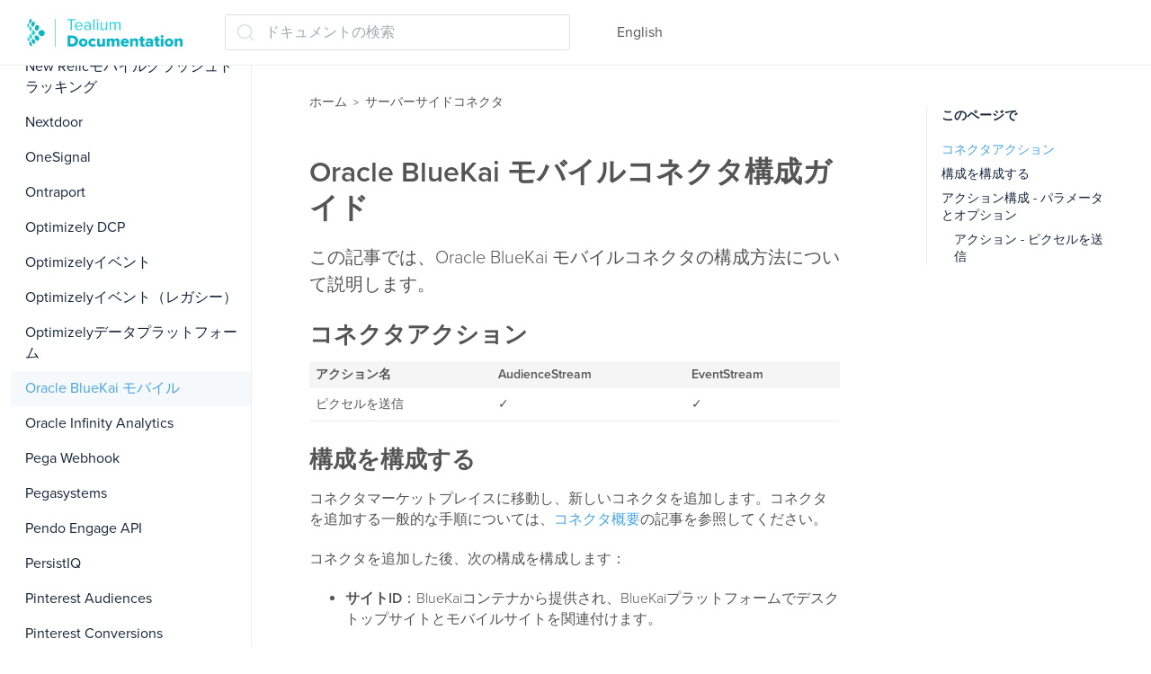

--- FILE ---
content_type: text/html; charset=utf-8
request_url: https://docs.tealium.co.jp/server-side-connectors/oracle-bluekai-mobile-connector/
body_size: 13880
content:
<!DOCTYPE html>
<html class="no-js" lang="en-us">
  <head>
    <meta charset="utf-8">
    <link rel="stylesheet" href="https://use.typekit.net/ilp4lxb.css">

    <meta http-equiv="X-UA-Compatible" content="IE=edge,chrome=1">
     
    <title>Oracle BlueKai モバイルコネクタ構成ガイド | サーバーサイドコネクタ | Tealium開発者ドキュメント</title>
    <meta name="HandheldFriendly" content="True">
    <meta name="MobileOptimized" content="320">

    <meta name="viewport" content="width=device-width,minimum-scale=1">
     <meta name="generator" content="Hugo 0.111.3">

      
        <META NAME="ROBOTS" CONTENT="INDEX, FOLLOW">
      

    <link href='/dist/css/app.css' rel='stylesheet' type="text/css" />
    <script>
      history.scrollRestoration = "manual";
      if (location.hash) {
        window.scrollTo(0, 0);
        setTimeout(function() {
          window.scrollTo(0, 0);
        }, 10);
      }
    </script>
  </head>
  <body class="sidebar ma0 sans-serif text-color-primary  hg-page">
      
        
<script>
var utag_data = {
    site_section  : "server-side-connectors",
    reading_time  : "1",
    site_language : "ja",
    tealium_event : "page_view"
}
</script>

<script>
 (function(a,b,c,d){
    a="//tags.tiqcdn.com/utag/tealium/docs/prod/utag.js";
    b=document;c='script';d=b.createElement(c);d.src=a;d.type='text/java'+c;d.async=true;
    a=b.getElementsByTagName(c)[0];a.parentNode.insertBefore(d,a);
  })();
</script>

      

    
<nav class="w-100 sticky-t bg-primary-color-light bb b--light-gray dpn" role="navigation">

  <div class="flex-ns flex-wrap items-center justify-start mw9">

    <div class="lh-solid ml0-ns mr0 mr4-l mv3 pl15 dib db-ns">
      <a href="https://docs.tealium.co.jp/"><img src="/images/icons/tealium-documentation-logo-color.svg" class="v-mid dib" width="186" height="31"></a>
    </div>
    
    <div class="dib ml3 mr4 mv3 pl15"><div id="docsearch">
</div>
</div><ul class="list ma0 pa0 dn dib-ns">
      </ul>

    <ul class="list ma0 pa0 dn dib-ns">
      <li class="f5 dib">
         <i class="fa fa-globe" style="color: rgba(255, 255, 255, .6)" aria-hidden="true"></i>
      </li>
      <li class="f5 dib mr4"><a href="https://docs.tealium.com/" class="dim link mid-gray">English</a>
</li>
    </ul>

  </div>
  
</nav>
    
    <main role="main" class="content-with-sidebar pb0-ns">
      

<div class="w-100 pr4">
<div class="flex">

    
      <div id="menu" class="order-0 w-auto max-vh-100 overflow-hidden overflow-y-scroll dn db-ns sticky-l pt3 pl125" style="width:280px;">
<nav class="side-nav f6" role="navigation">
  <ul class="list pa0 mt0 mb1">
  
    <li class="w-100 fw4 f5 text-color-primary pv1 pl2"><a href="/" class="w-100 link text-color-primary hover-primary-color pv2 pl0 pr2"><img src="/images/icons/icon-arrow.svg" height="10" width="16" class="di v-mid pr1"/>家</a></li>
  
  </ul>
  <ul class="list pa0"><li data-level="1" class="relative w-100 hover-accent-color-light fw4 f5  ind2">
        <a href="/server-side-connectors/release-notes/" class="db link pr2 pv2  text-color-primary hover-primary-color " data-target=".release-notes-server-side-connectors">リリースノート</a></li><li data-level="1" class="relative w-100 fw8 f4 mv2 text-color-primary pv1 ind2"><a href="/server-side-connectors/" class="dib w-100 link text-color-primary hover-primary-color"><span class="pb2">サーバーサイド コネクタ</span></a></li><li data-level="1" class="relative w-100 hover-accent-color-light fw4 f5  ind2">
        <a href="/server-side-connectors/acoustic-campaign-connector/" class="db link pr2 pv2  text-color-primary hover-primary-color " data-target=".acoustic-campaign-connector">Acoustic Campaign</a></li><li data-level="1" class="relative w-100 hover-accent-color-light fw4 f5  ind2">
        <a href="/server-side-connectors/acoustic-exchange-connector/" class="db link pr2 pv2  text-color-primary hover-primary-color " data-target=".acoustic-exchange-connector">Acoustic Exchange</a></li><li data-level="1" class="relative w-100 hover-accent-color-light fw4 f5  ind2">
        <a href="/server-side-connectors/acoustic-transact-connector/" class="db link pr2 pv2  text-color-primary hover-primary-color " data-target=".acoustic-transact-connector">Acoustic Transact</a></li><li data-level="1" class="relative w-100 hover-accent-color-light fw4 f5  ind2">
        <a href="/server-side-connectors/activecampaign-connector/" class="db link pr2 pv2  text-color-primary hover-primary-color " data-target=".activecampaign-connector">ActiveCampaign</a></li><li data-level="1" class="relative w-100 hover-accent-color-light fw4 f5  ind2">
        <a href="/server-side-connectors/adestra-connector/" class="db link pr2 pv2  text-color-primary hover-primary-color " data-target=".adestra-connector">Adestra</a></li><li data-level="1" class="relative w-100 hover-accent-color-light fw4 f5  ind2">
        <a href="/server-side-connectors/adform-connector/" class="db link pr2 pv2  text-color-primary hover-primary-color " data-target=".adform-connector">AdForm</a></li><li data-level="1" class="relative w-100 hover-accent-color-light fw4 f5  ind2">
        <a href="/server-side-connectors/adform-segments-connector/" class="db link pr2 pv2  text-color-primary hover-primary-color " data-target=".adform-segments-connector">Adformセグメント</a></li><li data-level="1" class="relative w-100 hover-accent-color-light fw4 f5  ind2">
        <a href="/server-side-connectors/adition-tagging-connector/" class="db link pr2 pv2  text-color-primary hover-primary-color " data-target=".adition-tagging-connector">ADITIONタギング</a></li><li data-level="1" class="relative w-100 hover-accent-color-light fw4 f5  ind2">
        <a href="/server-side-connectors/adjust-events-api-connector/" class="db link pr2 pv2  text-color-primary hover-primary-color " data-target=".adjust-events-api-connector">Adjust Events API</a></li><li data-level="1" class="relative w-100 hover-accent-color-light fw4 f5  ind2">
        <a href="/server-side-connectors/adobe-analytics-connector/" class="db link pr2 pv2  text-color-primary hover-primary-color " data-target=".adobe-analytics-connector">Adobe Analytics</a></li><li data-level="1" class="relative w-100 hover-accent-color-light fw4 f5  ind2">
        <a href="/server-side-connectors/adobe-audience-manager-dcs-connector/" class="db link pr2 pv2  text-color-primary hover-primary-color " data-target=".adobe-audience-manager-dcs-connector">Adobe Audience Manager DCS</a></li><li data-level="1" class="relative w-100 hover-accent-color-light fw4 f5  ind2">
        <a href="/server-side-connectors/adobe-campaign-connector/" class="db link pr2 pv2  text-color-primary hover-primary-color " data-target=".adobe-campaign-connector">Adobe Campaign</a></li><li data-level="1" class="relative w-100 hover-accent-color-light fw4 f5  ind2">
        <a href="/server-side-connectors/adobe-campaign-classic-connector/" class="db link pr2 pv2  text-color-primary hover-primary-color " data-target=".adobe-campaign-classic-connector">Adobe Campaign Classic</a></li><li data-level="1" class="relative w-100 hover-accent-color-light fw4 f5  ind2">
        <a href="/server-side-connectors/adobe-campaign-classic-batch-connector/" class="db link pr2 pv2  text-color-primary hover-primary-color " data-target=".adobe-campaign-classic-batch-connector">Adobe Campaign Classic Batch</a></li><li data-level="1" class="relative w-100 hover-accent-color-light fw4 f5  ind2">
        <a href="/server-side-connectors/adobe-campaign-standard-connector/" class="db link pr2 pv2  text-color-primary hover-primary-color " data-target=".adobe-campaign-standard-connector">Adobe Campaign Standard</a></li><li data-level="1" class="relative w-100 hover-accent-color-light fw4 f5  ind2">
        <a href="/server-side-connectors/adobe-campaign-standard-oauth-connector/" class="db link pr2 pv2  text-color-primary hover-primary-color " data-target=".adobe-campaign-standard-oauth-connector">Adobe Campaign Standard (oAuth)</a></li><li data-level="1" class="relative w-100 hover-accent-color-light fw4 f5  ind2">
        <a href="/server-side-connectors/adobe-aep-connector/" class="db link pr2 pv2  text-color-primary hover-primary-color " data-target=".adobe-aep-connector">Adobe Experience Platform</a></li><li data-level="1" class="relative w-100 hover-accent-color-light fw4 f5  ind2">
        <a href="/server-side-connectors/adobe-journey-optimizer-connector/" class="db link pr2 pv2  text-color-primary hover-primary-color " data-target=".adobe-journey-optimizer-connector">Adobe Journey Optimizer</a></li><li data-level="1" class="relative w-100 hover-accent-color-light fw4 f5  ind2">
        <a href="/server-side-connectors/adobe-target-connector/" class="db link pr2 pv2  text-color-primary hover-primary-color " data-target=".adobe-target-connector">Adobe Target</a></li><li data-level="1" class="relative w-100 hover-accent-color-light fw4 f5  ind2">
        <a href="/server-side-connectors/agillic-recipients-connector/" class="db link pr2 pv2  text-color-primary hover-primary-color " data-target=".agillic-recipients-connector">Agillic Recipients</a></li><li data-level="1" class="relative w-100 hover-accent-color-light fw4 f5  ind2">
        <a href="/server-side-connectors/airship-connector/" class="db link pr2 pv2  text-color-primary hover-primary-color " data-target=".airship-connector">Airship</a></li><li data-level="1" class="relative w-100 hover-accent-color-light fw4 f5  ind2">
        <a href="/server-side-connectors/algolia-insights-connector/" class="db link pr2 pv2  text-color-primary hover-primary-color " data-target=".algolia-insights-connector">Algolia Insights</a></li><li data-level="1" class="relative w-100 hover-accent-color-light fw4 f5  ind2">
        <a href="/server-side-connectors/amazon-ads-conversions-connector/" class="db link pr2 pv2  text-color-primary hover-primary-color " data-target=".amazon-ads-conversions-connector">Amazon Ads Conversions</a></li><li data-level="1" class="relative w-100 hover-accent-color-light fw4 f5  ind2">
        <a href="/server-side-connectors/amazon-ads-audience-management-connector/" class="db link pr2 pv2  text-color-primary hover-primary-color " data-target=".amazon-ads-audience-management-connector">Amazon Adsオーディエンス管理</a></li><li data-level="1" class="relative w-100 hover-accent-color-light fw4 f5  ind2">
        <a href="/server-side-connectors/amazon-advertising-dsp-connector/" class="db link pr2 pv2  text-color-primary hover-primary-color " data-target=".amazon-advertising-dsp-connector">Amazon Advertising DSP</a></li><li data-level="1" class="relative w-100 hover-accent-color-light fw4 f5  ind2">
        <a href="/server-side-connectors/amazon-aws-sqs-connector/" class="db link pr2 pv2  text-color-primary hover-primary-color " data-target=".amazon-aws-sqs-connector">Amazon AWS SQS</a></li><li data-level="1" class="relative w-100 hover-accent-color-light fw4 f5  ind2">
        <a href="/server-side-connectors/amazon-eventbridge-connector/" class="db link pr2 pv2  text-color-primary hover-primary-color " data-target=".amazon-eventbridge-connector">Amazon EventBridge</a></li><li data-level="1" class="relative w-100 hover-accent-color-light fw4 f5  ind2">
        <a href="/server-side-connectors/amazon-firehose-connector/" class="db link pr2 pv2  text-color-primary hover-primary-color " data-target=".amazon-firehose-connector">Amazon Firehose</a></li><li data-level="1" class="relative w-100 hover-accent-color-light fw4 f5  ind2">
        <a href="/server-side-connectors/amazon-pinpoint-connector/" class="db link pr2 pv2  text-color-primary hover-primary-color " data-target=".amazon-pinpoint-connector">Amazon Pinpoint</a></li><li data-level="1" class="relative w-100 hover-accent-color-light fw4 f5  ind2">
        <a href="/server-side-connectors/ambassador-connector/" class="db link pr2 pv2  text-color-primary hover-primary-color " data-target=".ambassador-connector">Ambassador</a></li><li data-level="1" class="relative w-100 hover-accent-color-light fw4 f5  ind2">
        <a href="/server-side-connectors/amobee-connector-setup-guide/" class="db link pr2 pv2  text-color-primary hover-primary-color " data-target=".amobee-connector-setup-guide">Amobee</a></li><li data-level="1" class="relative w-100 hover-accent-color-light fw4 f5  ind2">
        <a href="/server-side-connectors/amplitude-connector/" class="db link pr2 pv2  text-color-primary hover-primary-color " data-target=".amplitude-connector">Amplitude</a></li><li data-level="1" class="relative w-100 hover-accent-color-light fw4 f5  ind2">
        <a href="/server-side-connectors/amplitude-connector-setup-guide-deprecated/" class="db link pr2 pv2  text-color-primary hover-primary-color " data-target=".amplitude-connector-setup-guide-deprecated">Amplitude (廃止）</a></li><li data-level="1" class="relative w-100 hover-accent-color-light fw4 f5  ind2">
        <a href="/server-side-connectors/appcues-connector/" class="db link pr2 pv2  text-color-primary hover-primary-color " data-target=".appcues-connector">Appcues</a></li><li data-level="1" class="relative w-100 hover-accent-color-light fw4 f5  ind2">
        <a href="/server-side-connectors/appsflyer-app-events-connector/" class="db link pr2 pv2  text-color-primary hover-primary-color " data-target=".appsflyer-app-events-connector">AppsFlyerアプリイベント</a></li><li data-level="1" class="relative w-100 hover-accent-color-light fw4 f5  ind2">
        <a href="/server-side-connectors/apsis-connector/" class="db link pr2 pv2  text-color-primary hover-primary-color " data-target=".apsis-connector">APSIS</a></li><li data-level="1" class="relative w-100 hover-accent-color-light fw4 f5  ind2">
        <a href="/server-side-connectors/at-internet-piano-analytics-connector/" class="db link pr2 pv2  text-color-primary hover-primary-color " data-target=".at-internet-piano-analytics-connector">ATインターネットピアノアナリティクス</a></li><li data-level="1" class="relative w-100 hover-accent-color-light fw4 f5  ind2">
        <a href="/server-side-connectors/audiencestore-connector/" class="db link pr2 pv2  text-color-primary hover-primary-color " data-target=".audiencestore-connector">AudienceStore</a></li><li data-level="1" class="relative w-100 hover-accent-color-light fw4 f5  ind2">
        <a href="/server-side-connectors/salesforce-connector/" class="db link pr2 pv2  text-color-primary hover-primary-color " data-target=".salesforce-connector">AudienceStreamのためのSalesforce</a></li><li data-level="1" class="relative w-100 hover-accent-color-light fw4 f5  ind2">
        <a href="/server-side-connectors/avo-inspector-connector/" class="db link pr2 pv2  text-color-primary hover-primary-color " data-target=".avo-inspector-connector">Avo Inspector</a></li><li data-level="1" class="relative w-100 hover-accent-color-light fw4 f5  ind2">
        <a href="/server-side-connectors/awin-conversions-connector/" class="db link pr2 pv2  text-color-primary hover-primary-color " data-target=".awin-conversions-connector">Awinコンバージョン</a></li><li data-level="1" class="relative w-100 hover-accent-color-light fw4 f5  ind2">
        <a href="/server-side-connectors/aws-kinesis-streams-connector/" class="db link pr2 pv2  text-color-primary hover-primary-color " data-target=".aws-kinesis-streams-connector">AWS Kinesis Streams</a></li><li data-level="1" class="relative w-100 hover-accent-color-light fw4 f5  ind2">
        <a href="/server-side-connectors/aws-kinesis-streams-tealium-provided-credentials-connector/" class="db link pr2 pv2  text-color-primary hover-primary-color " data-target=".aws-kinesis-streams-tealium-provided-credentials-connector">AWS Kinesis Streams（Tealium提供の資格情報）</a></li><li data-level="1" class="relative w-100 hover-accent-color-light fw4 f5  ind2">
        <a href="/server-side-connectors/basis-technologies-dsp-connector/" class="db link pr2 pv2  text-color-primary hover-primary-color " data-target=".basis-technologies-dsp-connector">Basis Technologies DSP</a></li><li data-level="1" class="relative w-100 hover-accent-color-light fw4 f5  ind2">
        <a href="/server-side-connectors/branch-events-connector/" class="db link pr2 pv2  text-color-primary hover-primary-color " data-target=".branch-events-connector">Branch Events</a></li><li data-level="1" class="relative w-100 hover-accent-color-light fw4 f5  ind2">
        <a href="/server-side-connectors/braze-connector/" class="db link pr2 pv2  text-color-primary hover-primary-color " data-target=".braze-connector">Braze</a></li><li data-level="1" class="relative w-100 hover-accent-color-light fw4 f5  ind2">
        <a href="/server-side-connectors/bronto-ecommerce-connector/" class="db link pr2 pv2  text-color-primary hover-primary-color " data-target=".bronto-ecommerce-connector">Bronto Ecommerce</a></li><li data-level="1" class="relative w-100 hover-accent-color-light fw4 f5  ind2">
        <a href="/server-side-connectors/campaign-monitor-connector/" class="db link pr2 pv2  text-color-primary hover-primary-color " data-target=".campaign-monitor-connector">Campaign Monitor</a></li><li data-level="1" class="relative w-100 hover-accent-color-light fw4 f5  ind2">
        <a href="/server-side-connectors/campayn-connector/" class="db link pr2 pv2  text-color-primary hover-primary-color " data-target=".campayn-connector">Campayn</a></li><li data-level="1" class="relative w-100 hover-accent-color-light fw4 f5  ind2">
        <a href="/server-side-connectors/centro-dsp-connector-setup-guide-deprecated/" class="db link pr2 pv2  text-color-primary hover-primary-color " data-target=".centro-dsp-connector-setup-guide-deprecated">Centro DSP（廃止）</a></li><li data-level="1" class="relative w-100 hover-accent-color-light fw4 f5  ind2">
        <a href="/server-side-connectors/chameleon-connector/" class="db link pr2 pv2  text-color-primary hover-primary-color " data-target=".chameleon-connector">Chameleon</a></li><li data-level="1" class="relative w-100 hover-accent-color-light fw4 f5  ind2">
        <a href="/server-side-connectors/cheetah-digital-connector/" class="db link pr2 pv2  text-color-primary hover-primary-color " data-target=".cheetah-digital-connector">Cheetah</a></li><li data-level="1" class="relative w-100 hover-accent-color-light fw4 f5  ind2">
        <a href="/server-side-connectors/cj-tracking-api-connector/" class="db link pr2 pv2  text-color-primary hover-primary-color " data-target=".cj-tracking-api-connector">CJトラッキングAPI</a></li><li data-level="1" class="relative w-100 hover-accent-color-light fw4 f5  ind2">
        <a href="/server-side-connectors/clickatell-connector/" class="db link pr2 pv2  text-color-primary hover-primary-color " data-target=".clickatell-connector">Clickatell</a></li><li data-level="1" class="relative w-100 hover-accent-color-light fw4 f5  ind2">
        <a href="/server-side-connectors/clicksend-connector/" class="db link pr2 pv2  text-color-primary hover-primary-color " data-target=".clicksend-connector">ClickSend</a></li><li data-level="1" class="relative w-100 hover-accent-color-light fw4 f5  ind2">
        <a href="/server-side-connectors/closeio-connector/" class="db link pr2 pv2  text-color-primary hover-primary-color " data-target=".closeio-connector">Close.io</a></li><li data-level="1" class="relative w-100 hover-accent-color-light fw4 f5  ind2">
        <a href="/server-side-connectors/confluent-kafka-connect-connector/" class="db link pr2 pv2  text-color-primary hover-primary-color " data-target=".confluent-kafka-connect-connector">Confluent Kafka Connect</a></li><li data-level="1" class="relative w-100 hover-accent-color-light fw4 f5  ind2">
        <a href="/server-side-connectors/cordial-connector/" class="db link pr2 pv2  text-color-primary hover-primary-color " data-target=".cordial-connector">Cordial</a></li><li data-level="1" class="relative w-100 hover-accent-color-light fw4 f5  ind2">
        <a href="/server-side-connectors/coveo-connector/" class="db link pr2 pv2  text-color-primary hover-primary-color " data-target=".coveo-connector">Coveo</a></li><li data-level="1" class="relative w-100 hover-accent-color-light fw4 f5  ind2">
        <a href="/server-side-connectors/criteo-connector/" class="db link pr2 pv2  text-color-primary hover-primary-color " data-target=".criteo-connector-setup-guide">Criteo</a></li><li data-level="1" class="relative w-100 hover-accent-color-light fw4 f5  ind2">
        <a href="/server-side-connectors/criteo-audience-match-connector/" class="db link pr2 pv2  text-color-primary hover-primary-color " data-target=".criteo-audience-match-connector-setup-guide">Criteo Audience Match</a></li><li data-level="1" class="relative w-100 hover-accent-color-light fw4 f5  ind2">
        <a href="/server-side-connectors/delighted-connector/" class="db link pr2 pv2  text-color-primary hover-primary-color " data-target=".delighted-connector">Delighted</a></li><li data-level="1" class="relative w-100 hover-accent-color-light fw4 f5  ind2">
        <a href="/server-side-connectors/dialogone-connector/" class="db link pr2 pv2  text-color-primary hover-primary-color " data-target=".dialogone-connector">DialogOne</a></li><li data-level="1" class="relative w-100 hover-accent-color-light fw4 f5  ind2">
        <a href="/server-side-connectors/dialogtech-connector/" class="db link pr2 pv2  text-color-primary hover-primary-color " data-target=".dialogtech-connector">DialogTech</a></li><li data-level="1" class="relative w-100 hover-accent-color-light fw4 f5  ind2">
        <a href="/server-side-connectors/discord-connector/" class="db link pr2 pv2  text-color-primary hover-primary-color " data-target=".discord-connector">Discord</a></li><li data-level="1" class="relative w-100 hover-accent-color-light fw4 f5  ind2">
        <a href="/server-side-connectors/dmd-connector/" class="db link pr2 pv2  text-color-primary hover-primary-color " data-target=".">DMD</a></li><li data-level="1" class="relative w-100 hover-accent-color-light fw4 f5  ind2">
        <a href="/server-side-connectors/doceree-connector/" class="db link pr2 pv2  text-color-primary hover-primary-color " data-target=".">Doceree</a></li><li data-level="1" class="relative w-100 hover-accent-color-light fw4 f5  ind2">
        <a href="/server-side-connectors/domo-json-webhook-connector/" class="db link pr2 pv2  text-color-primary hover-primary-color " data-target=".domo-json-webhook-connector">Domo JSON Webhook</a></li><li data-level="1" class="relative w-100 hover-accent-color-light fw4 f5  ind2">
        <a href="/server-side-connectors/dotdigital-connector/" class="db link pr2 pv2  text-color-primary hover-primary-color " data-target=".dotdigital-connector">dotdigital</a></li><li data-level="1" class="relative w-100 hover-accent-color-light fw4 f5  ind2">
        <a href="/server-side-connectors/doubleclick-ad-exchange-connector/" class="db link pr2 pv2  text-color-primary hover-primary-color " data-target=".doubleclick-ad-exchange-connector">DoubleClick Ad Exchange</a></li><li data-level="1" class="relative w-100 hover-accent-color-light fw4 f5  ind2">
        <a href="/server-side-connectors/dynamic-yield-connector/" class="db link pr2 pv2  text-color-primary hover-primary-color " data-target=".dynamic-yield-connector">Dynamic Yield</a></li><li data-level="1" class="relative w-100 hover-accent-color-light fw4 f5  ind2">
        <a href="/server-side-connectors/eloqua-connector/" class="db link pr2 pv2  text-color-primary hover-primary-color " data-target=".eloqua-connector">Eloqua</a></li><li data-level="1" class="relative w-100 hover-accent-color-light fw4 f5  ind2">
        <a href="/server-side-connectors/eloqua-custom-object-bulk-connector/" class="db link pr2 pv2  text-color-primary hover-primary-color " data-target=".eloqua-custom-object-bulk-connector">Eloquaカスタムオブジェクト（バルク）</a></li><li data-level="1" class="relative w-100 hover-accent-color-light fw4 f5  ind2">
        <a href="/server-side-connectors/emailicious-connector/" class="db link pr2 pv2  text-color-primary hover-primary-color " data-target=".emailicious-connector">Emailicious</a></li><li data-level="1" class="relative w-100 hover-accent-color-light fw4 f5  ind2">
        <a href="/server-side-connectors/emarsys-connector/" class="db link pr2 pv2  text-color-primary hover-primary-color " data-target=".emarsys-connector">Emarsys</a></li><li data-level="1" class="relative w-100 hover-accent-color-light fw4 f5  ind2">
        <a href="/server-side-connectors/enchant-connector/" class="db link pr2 pv2  text-color-primary hover-primary-color " data-target=".enchant-connector">Enchant</a></li><li data-level="1" class="relative w-100 hover-accent-color-light fw4 f5  ind2">
        <a href="/server-side-connectors/epsilon-event-api-connector/" class="db link pr2 pv2  text-color-primary hover-primary-color " data-target=".epsilon-event-api-connector">EpsilonイベントAPI</a></li><li data-level="1" class="relative w-100 hover-accent-color-light fw4 f5  ind2">
        <a href="/server-side-connectors/everflow-conversion-tracking-connector/" class="db link pr2 pv2  text-color-primary hover-primary-color " data-target=".everflow-conversion-tracking-connector">Everflowコンバージョントラッキング</a></li><li data-level="1" class="relative w-100 hover-accent-color-light fw4 f5  ind2">
        <a href="/server-side-connectors/experian-marketing-suite-connector/" class="db link pr2 pv2  text-color-primary hover-primary-color " data-target=".experian-marketing-suite-connector">Experianマーケティングスイート</a></li><li data-level="1" class="relative w-100 hover-accent-color-light fw4 f5  ind2">
        <a href="/server-side-connectors/facebook-app-events-connector/" class="db link pr2 pv2  text-color-primary hover-primary-color " data-target=".facebook-app-events-connector">Facebook App Events</a></li><li data-level="1" class="relative w-100 hover-accent-color-light fw4 f5  ind2">
        <a href="/server-side-connectors/facebook-messenger-connector/" class="db link pr2 pv2  text-color-primary hover-primary-color " data-target=".facebook-messenger-connector">Facebook Messenger</a></li><li data-level="1" class="relative w-100 hover-accent-color-light fw4 f5  ind2">
        <a href="/server-side-connectors/facebook-offline-conversions-connector/" class="db link pr2 pv2  text-color-primary hover-primary-color " data-target=".facebook-offline-conversions-connector">Facebook オフラインコンバージョン</a></li><li data-level="1" class="relative w-100 hover-accent-color-light fw4 f5  ind2">
        <a href="/server-side-connectors/facebook-connector-series/" class="db link pr2 pv2  text-color-primary hover-primary-color " data-target=".facebook-connector-series">FacebookとTealium Customer Data Hub（シリーズ）</a></li><li data-level="1" class="relative w-100 hover-accent-color-light fw4 f5  ind2">
        <a href="/server-side-connectors/facebook-audiences-connector/" class="db link pr2 pv2  text-color-primary hover-primary-color " data-target=".facebook-audiences-connector">Facebookオーディエンス</a></li><li data-level="1" class="relative w-100 hover-accent-color-light fw4 f5  ind2">
        <a href="/server-side-connectors/facebook-audiences-customer-provided-credentials-connector/" class="db link pr2 pv2  text-color-primary hover-primary-color " data-target=".facebook-audiences-customer-provided-credentials-connector">Facebookオーディエンス顧客提供認証</a></li><li data-level="1" class="relative w-100 hover-accent-color-light fw4 f5  ind2">
        <a href="/server-side-connectors/facebook-conversions-connector/" class="db link pr2 pv2  text-color-primary hover-primary-color " data-target=".facebook-conversions-connector">Facebookコンバージョン</a></li><li data-level="1" class="relative w-100 hover-accent-color-light fw4 f5  ind2">
        <a href="/server-side-connectors/firebase-cloud-messaging-connector/" class="db link pr2 pv2  text-color-primary hover-primary-color " data-target=".firebase-cloud-messaging-connector">Firebase Cloud Messaging</a></li><li data-level="1" class="relative w-100 hover-accent-color-light fw4 f5  ind2">
        <a href="/server-side-connectors/flashtalking-user-segments-connector/" class="db link pr2 pv2  text-color-primary hover-primary-color " data-target=".flashtalking-user-segments-connector-setup-guide">Flashtalkingユーザーセグメント</a></li><li data-level="1" class="relative w-100 hover-accent-color-light fw4 f5  ind2">
        <a href="/server-side-connectors/freshdesk-connector/" class="db link pr2 pv2  text-color-primary hover-primary-color " data-target=".freshdesk-connector">Freshdesk</a></li><li data-level="1" class="relative w-100 hover-accent-color-light fw4 f5  ind2">
        <a href="/server-side-connectors/freshsales-connector/" class="db link pr2 pv2  text-color-primary hover-primary-color " data-target=".freshsales-connector">Freshsales</a></li><li data-level="1" class="relative w-100 hover-accent-color-light fw4 f5  ind2">
        <a href="/server-side-connectors/friendbuy-connector/" class="db link pr2 pv2  text-color-primary hover-primary-color " data-target=".friendbuy-connector">Friendbuy</a></li><li data-level="1" class="relative w-100 hover-accent-color-light fw4 f5  ind2">
        <a href="/server-side-connectors/fullstory-connector/" class="db link pr2 pv2  text-color-primary hover-primary-color " data-target=".fullstory-connector">FullStory</a></li><li data-level="1" class="relative w-100 hover-accent-color-light fw4 f5  ind2">
        <a href="/server-side-connectors/fullstory-user-api-connector/" class="db link pr2 pv2  text-color-primary hover-primary-color " data-target=".fullstory-api-connector">FullStory API</a></li><li data-level="1" class="relative w-100 hover-accent-color-light fw4 f5  ind2">
        <a href="/server-side-connectors/google-ad-manager-360-connector/" class="db link pr2 pv2  text-color-primary hover-primary-color " data-target=".google-ad-manager-360-connector">Google Ad Manager 360</a></li><li data-level="1" class="relative w-100 hover-accent-color-light fw4 f5  ind2">
        <a href="/server-side-connectors/google-ad-manager-audience-integration-connector/" class="db link pr2 pv2  text-color-primary hover-primary-color " data-target=".google-ad-manager-audience-integration-connector">Google Ad Manager Audience Integration</a></li><li data-level="1" class="relative w-100 hover-accent-color-light fw4 f5  ind2">
        <a href="/server-side-connectors/google-ads-customer-match-connector/" class="db link pr2 pv2  text-color-primary hover-primary-color " data-target=".google-ads-customer-match-connector">Google Ads Customer Match</a></li><li data-level="1" class="relative w-100 hover-accent-color-light fw4 f5  ind2">
        <a href="/server-side-connectors/google-ads-enhanced-conversions-legacy-connector/" class="db link pr2 pv2  text-color-primary hover-primary-color " data-target=".google-ads-enhanced-conversions-legacy-connector">Google Ads Enhanced Conversions - レガシー</a></li><li data-level="1" class="relative w-100 hover-accent-color-light fw4 f5  ind2">
        <a href="/server-side-connectors/google-ads-enhanced-conversions-for-leads-connector/" class="db link pr2 pv2  text-color-primary hover-primary-color " data-target=".google-ads-enhanced-conversions-for-leads-connector">Google Ads Enhanced Conversions for Leads</a></li><li data-level="1" class="relative w-100 hover-accent-color-light fw4 f5  ind2">
        <a href="/server-side-connectors/google-ads-enhanced-conversions-for-web-connector/" class="db link pr2 pv2  text-color-primary hover-primary-color " data-target=".google-ads-enhanced-conversions-for-web-connector">Google Ads Enhanced Conversions for Web</a></li><li data-level="1" class="relative w-100 hover-accent-color-light fw4 f5  ind2">
        <a href="/server-side-connectors/google-ads-conversions-connector/" class="db link pr2 pv2  text-color-primary hover-primary-color " data-target=".google-ads-conversions-connector">Google Adsコンバージョン</a></li><li data-level="1" class="relative w-100 hover-accent-color-light fw4 f5  ind2">
        <a href="/server-side-connectors/google-ads-store-sales-connector/" class="db link pr2 pv2  text-color-primary hover-primary-color " data-target=".google-ads-store-sales-connector">Google Adsストアセールス</a></li><li data-level="1" class="relative w-100 hover-accent-color-light fw4 f5  ind2">
        <a href="/server-side-connectors/google-adwords-customer-match-connector/" class="db link pr2 pv2  text-color-primary hover-primary-color " data-target=".google-adwords-customer-match-connector">Google AdWords Customer Match</a></li><li data-level="1" class="relative w-100 hover-accent-color-light fw4 f5  ind2">
        <a href="/server-side-connectors/google-analytics-connector/" class="db link pr2 pv2  text-color-primary hover-primary-color " data-target=".google-analytics-connector">Google Analytics</a></li><li data-level="1" class="relative w-100 hover-accent-color-light fw4 f5  ind2">
        <a href="/server-side-connectors/google-analytics-4-measurement-protocol-connector/" class="db link pr2 pv2  text-color-primary hover-primary-color " data-target=".google-analytics-4-measurement-protocol-connector-setup-guide">Google Analytics 4 Measurement Protocol</a></li><li data-level="1" class="relative w-100 hover-accent-color-light fw4 f5  ind2">
        <a href="/server-side-connectors/google-analytics-user-deletion-connector/" class="db link pr2 pv2  text-color-primary hover-primary-color " data-target=".google-analytics-user-deletion-connector">Google Analyticsユーザー削除</a></li><li data-level="1" class="relative w-100 hover-accent-color-light fw4 f5  ind2">
        <a href="/server-side-connectors/google-campaign-manager-360-floodlight-connector/" class="db link pr2 pv2  text-color-primary hover-primary-color " data-target=".google-campaign-manager-360-floodlight-connector-setup-guide">Google Campaign Manager 360 Floodlight</a></li><li data-level="1" class="relative w-100 hover-accent-color-light fw4 f5  ind2">
        <a href="/server-side-connectors/google-cloud-pubsub-connector-service-account/" class="db link pr2 pv2  text-color-primary hover-primary-color " data-target=".google-cloud-pubsub-connector-service-account">Google Cloud Pub/Sub</a></li><li data-level="1" class="relative w-100 hover-accent-color-light fw4 f5  ind2">
        <a href="/server-side-connectors/google-dv-360-customer-match-connector/" class="db link pr2 pv2  text-color-primary hover-primary-color " data-target=".google-dv360-customer-match-connector">Google Display &amp; Video 360 Customer Match</a></li><li data-level="1" class="relative w-100 hover-accent-color-light fw4 f5  ind2">
        <a href="/server-side-connectors/google-display-video-360-connector/" class="db link pr2 pv2  text-color-primary hover-primary-color " data-target=".google-display-amp-video-360-connector-setup-guide">Google Display and Video 360</a></li><li data-level="1" class="relative w-100 hover-accent-color-light fw4 f5  ind2">
        <a href="/server-side-connectors/google-sa360-enhanced-conversions-connector/" class="db link pr2 pv2  text-color-primary hover-primary-color " data-target=".google-sa360-enhanced-conversions-connector">Google SA360 Enhanced Conversions</a></li><li data-level="1" class="relative w-100 hover-accent-color-light fw4 f5  ind2">
        <a href="/server-side-connectors/google-sheets-connector/" class="db link pr2 pv2  text-color-primary hover-primary-color " data-target=".google-sheets-connector">Google Sheets</a></li><li data-level="1" class="relative w-100 hover-accent-color-light fw4 f5  ind2">
        <a href="/server-side-connectors/heap-connector/" class="db link pr2 pv2  text-color-primary hover-primary-color " data-target=".heap-connector">Heap</a></li><li data-level="1" class="relative w-100 hover-accent-color-light fw4 f5  ind2">
        <a href="/server-side-connectors/hubspot-connector/" class="db link pr2 pv2  text-color-primary hover-primary-color " data-target=".hubspot-connector-setup-guide">Hubspot</a></li><li data-level="1" class="relative w-100 hover-accent-color-light fw4 f5  ind2">
        <a href="/server-side-connectors/impact-conversions-connector/" class="db link pr2 pv2  text-color-primary hover-primary-color " data-target=".impact-conversions-connector">Impact Conversions</a></li><li data-level="1" class="relative w-100 hover-accent-color-light fw4 f5  ind2">
        <a href="/server-side-connectors/infobip-connector/" class="db link pr2 pv2  text-color-primary hover-primary-color " data-target=".infobip-connector">Infobip</a></li><li data-level="1" class="relative w-100 hover-accent-color-light fw4 f5  ind2">
        <a href="/server-side-connectors/insider-connector/" class="db link pr2 pv2  text-color-primary hover-primary-color " data-target=".insider-connector">Insider</a></li><li data-level="1" class="relative w-100 hover-accent-color-light fw4 f5  ind2">
        <a href="/server-side-connectors/insightly-crm-connector/" class="db link pr2 pv2  text-color-primary hover-primary-color " data-target=".insightly-crm-connector">Insightly CRM</a></li><li data-level="1" class="relative w-100 hover-accent-color-light fw4 f5  ind2">
        <a href="/server-side-connectors/insightly-connector-deprecated/" class="db link pr2 pv2  text-color-primary hover-primary-color " data-target=".insightly-connector-deprecated">Insightly（廃止）</a></li><li data-level="1" class="relative w-100 hover-accent-color-light fw4 f5  ind2">
        <a href="/server-side-connectors/intelliad-connector/" class="db link pr2 pv2  text-color-primary hover-primary-color " data-target=".intelliad-connector">intealliAd</a></li><li data-level="1" class="relative w-100 hover-accent-color-light fw4 f5  ind2">
        <a href="/server-side-connectors/ispot-tv-conversion-tracking-connector/" class="db link pr2 pv2  text-color-primary hover-primary-color " data-target=".ispot-tv-conversion-tracking-connector">iSpot TV コンバージョントラッキング</a></li><li data-level="1" class="relative w-100 hover-accent-color-light fw4 f5  ind2">
        <a href="/server-side-connectors/iterable-connector/" class="db link pr2 pv2  text-color-primary hover-primary-color " data-target=".iterable-connector">Iterable</a></li><li data-level="1" class="relative w-100 hover-accent-color-light fw4 f5  ind2">
        <a href="/server-side-connectors/iterable-connector-deprecated/" class="db link pr2 pv2  text-color-primary hover-primary-color " data-target=".iterable-connector-deprecated">Iterable（廃止）</a></li><li data-level="1" class="relative w-100 hover-accent-color-light fw4 f5  ind2">
        <a href="/server-side-connectors/kayak-conversion-tracking-connector/" class="db link pr2 pv2  text-color-primary hover-primary-color " data-target=".kayak-conversion-tracking-connector">KAYAKコンバージョン追跡</a></li><li data-level="1" class="relative w-100 hover-accent-color-light fw4 f5  ind2">
        <a href="/server-side-connectors/kiip-connector/" class="db link pr2 pv2  text-color-primary hover-primary-color " data-target=".kiip-connector">Kiip</a></li><li data-level="1" class="relative w-100 hover-accent-color-light fw4 f5  ind2">
        <a href="/server-side-connectors/klaviyo-connector/" class="db link pr2 pv2  text-color-primary hover-primary-color " data-target=".klaviyo-connector">Klaviyo</a></li><li data-level="1" class="relative w-100 hover-accent-color-light fw4 f5  ind2">
        <a href="/server-side-connectors/klenty-connector/" class="db link pr2 pv2  text-color-primary hover-primary-color " data-target=".klenty-connector">Klenty</a></li><li data-level="1" class="relative w-100 hover-accent-color-light fw4 f5  ind2">
        <a href="/server-side-connectors/kochava-connector/" class="db link pr2 pv2  text-color-primary hover-primary-color " data-target=".kochava-connector">Kochava</a></li><li data-level="1" class="relative w-100 hover-accent-color-light fw4 f5  ind2">
        <a href="/server-side-connectors/launchdarkly-audience-cohorting/" class="db link pr2 pv2  text-color-primary hover-primary-color " data-target=".launchdarkly-audience-cohorting">LaunchDarkly Audience Cohorting</a></li><li data-level="1" class="relative w-100 hover-accent-color-light fw4 f5  ind2">
        <a href="/server-side-connectors/launchdarkly-metric-import-api-connector/" class="db link pr2 pv2  text-color-primary hover-primary-color " data-target=".launchdarkly-metric-import-api-connector">LaunchDarklyメトリクスインポートAPI</a></li><li data-level="1" class="relative w-100 hover-accent-color-light fw4 f5  ind2">
        <a href="/server-side-connectors/leadsquared-connector/" class="db link pr2 pv2  text-color-primary hover-primary-color " data-target=".leadsquared-connector">LeadSquared</a></li><li data-level="1" class="relative w-100 hover-accent-color-light fw4 f5  ind2">
        <a href="/server-side-connectors/leanplum-connector/" class="db link pr2 pv2  text-color-primary hover-primary-color " data-target=".leanplum-connector">Leanplum</a></li><li data-level="1" class="relative w-100 hover-accent-color-light fw4 f5  ind2">
        <a href="/server-side-connectors/line-connector/" class="db link pr2 pv2  text-color-primary hover-primary-color " data-target=".line-connector">LINE</a></li><li data-level="1" class="relative w-100 hover-accent-color-light fw4 f5  ind2">
        <a href="/server-side-connectors/line-audiences-connector/" class="db link pr2 pv2  text-color-primary hover-primary-color " data-target=".line-audiences-connector">LINEオーディエンス</a></li><li data-level="1" class="relative w-100 hover-accent-color-light fw4 f5  ind2">
        <a href="/server-side-connectors/linkedin-matched-audiences-connector-setup-guide/" class="db link pr2 pv2  text-color-primary hover-primary-color " data-target=".linkedin-matched-audiences-connector-setup-guide">LinkedInマッチドオーディエンス</a></li><li data-level="1" class="relative w-100 hover-accent-color-light fw4 f5  ind2">
        <a href="/server-side-connectors/listrak-connector/" class="db link pr2 pv2  text-color-primary hover-primary-color " data-target=".listrak-connector">Listrak</a></li><li data-level="1" class="relative w-100 hover-accent-color-light fw4 f5  ind2">
        <a href="/server-side-connectors/lithium-connector/" class="db link pr2 pv2  text-color-primary hover-primary-color " data-target=".lithium-connector">Lithium</a></li><li data-level="1" class="relative w-100 hover-accent-color-light fw4 f5  ind2">
        <a href="/server-side-connectors/localytics-connector/" class="db link pr2 pv2  text-color-primary hover-primary-color " data-target=".localytics-connector">Localytics</a></li><li data-level="1" class="relative w-100 hover-accent-color-light fw4 f5  ind2">
        <a href="/server-side-connectors/madvertise-connector/" class="db link pr2 pv2  text-color-primary hover-primary-color " data-target=".madvertise-connector">Madvertise</a></li><li data-level="1" class="relative w-100 hover-accent-color-light fw4 f5  ind2">
        <a href="/server-side-connectors/mailchimp-connector/" class="db link pr2 pv2  text-color-primary hover-primary-color " data-target=".mailchimp-connector">Mailchimp</a></li><li data-level="1" class="relative w-100 hover-accent-color-light fw4 f5  ind2">
        <a href="/server-side-connectors/mailerlite-connector/" class="db link pr2 pv2  text-color-primary hover-primary-color " data-target=".mailerlite-connector">Mailerlite</a></li><li data-level="1" class="relative w-100 hover-accent-color-light fw4 f5  ind2">
        <a href="/server-side-connectors/mailgun-connector/" class="db link pr2 pv2  text-color-primary hover-primary-color " data-target=".mailgun-connector">Mailgun</a></li><li data-level="1" class="relative w-100 hover-accent-color-light fw4 f5  ind2">
        <a href="/server-side-connectors/mailrelay-connector/" class="db link pr2 pv2  text-color-primary hover-primary-color " data-target=".mailrelay-connector">Mailrelay</a></li><li data-level="1" class="relative w-100 hover-accent-color-light fw4 f5  ind2">
        <a href="/server-side-connectors/mandrill-connector/" class="db link pr2 pv2  text-color-primary hover-primary-color " data-target=".mandrill-connector">Mandrill</a></li><li data-level="1" class="relative w-100 hover-accent-color-light fw4 f5  ind2">
        <a href="/server-side-connectors/marketo-connector/" class="db link pr2 pv2  text-color-primary hover-primary-color " data-target=".marketo-connector">Marketo</a></li><li data-level="1" class="relative w-100 hover-accent-color-light fw4 f5  ind2">
        <a href="/server-side-connectors/mediamath-connector/" class="db link pr2 pv2  text-color-primary hover-primary-color " data-target=".mediamath-connector">MediaMath</a></li><li data-level="1" class="relative w-100 hover-accent-color-light fw4 f5  ind2">
        <a href="/server-side-connectors/microsoft-azure-event-hubs-connector/" class="db link pr2 pv2  text-color-primary hover-primary-color " data-target=".microsoft-azure-event-hubs-connector">Microsoft Azure Event Hubs</a></li><li data-level="1" class="relative w-100 hover-accent-color-light fw4 f5  ind2">
        <a href="/server-side-connectors/microsoft-azure-service-bus-connector/" class="db link pr2 pv2  text-color-primary hover-primary-color " data-target=".microsoft-azure-service-bus-connector">Microsoft Azure Service Bus</a></li><li data-level="1" class="relative w-100 hover-accent-color-light fw4 f5  ind2">
        <a href="/server-side-connectors/microsoft-bing-ads-offline-conversions-connector/" class="db link pr2 pv2  text-color-primary hover-primary-color " data-target=".microsoft-bing-ads-offline-conversions">Microsoft Bing Ads オフラインコンバージョン</a></li><li data-level="1" class="relative w-100 hover-accent-color-light fw4 f5  ind2">
        <a href="/server-side-connectors/microsoft-customer-match/" class="db link pr2 pv2  text-color-primary hover-primary-color " data-target=".microsoft-customer-match-connector">Microsoft Customer Match</a></li><li data-level="1" class="relative w-100 hover-accent-color-light fw4 f5  ind2">
        <a href="/server-side-connectors/microsoft-dynamics-365-connector/" class="db link pr2 pv2  text-color-primary hover-primary-color " data-target=".microsoft-dynamics-365-connector-setup-guide-for-audiencestream">Microsoft Dynamics 365</a></li><li data-level="1" class="relative w-100 hover-accent-color-light fw4 f5  ind2">
        <a href="/server-side-connectors/mixmax-connector/" class="db link pr2 pv2  text-color-primary hover-primary-color " data-target=".mixmax-connector">Mixmax</a></li><li data-level="1" class="relative w-100 hover-accent-color-light fw4 f5  ind2">
        <a href="/server-side-connectors/mixpanel-connector/" class="db link pr2 pv2  text-color-primary hover-primary-color " data-target=".mixpanel-connector">Mixpanel</a></li><li data-level="1" class="relative w-100 hover-accent-color-light fw4 f5  ind2">
        <a href="/server-side-connectors/mocean-connector/" class="db link pr2 pv2  text-color-primary hover-primary-color " data-target=".mocean-connector">Mocean</a></li><li data-level="1" class="relative w-100 hover-accent-color-light fw4 f5  ind2">
        <a href="/server-side-connectors/moengage-connector/" class="db link pr2 pv2  text-color-primary hover-primary-color " data-target=".moengage-connector">MoEngage</a></li><li data-level="1" class="relative w-100 hover-accent-color-light fw4 f5  ind2">
        <a href="/server-side-connectors/monetate-personalization-engine-connector/" class="db link pr2 pv2  text-color-primary hover-primary-color " data-target=".monetate-personalization-engine-connector">Monetateパーソナライゼーションエンジン</a></li><li data-level="1" class="relative w-100 hover-accent-color-light fw4 f5  ind2">
        <a href="/server-side-connectors/movable-ink-connector/" class="db link pr2 pv2  text-color-primary hover-primary-color " data-target=".movable-ink-connector">Movable Ink</a></li><li data-level="1" class="relative w-100 hover-accent-color-light fw4 f5  ind2">
        <a href="/server-side-connectors/new-relic-mobile-connector/" class="db link pr2 pv2  text-color-primary hover-primary-color " data-target=".new-relic-mobile-connector">New Relic Mobile</a></li><li data-level="1" class="relative w-100 hover-accent-color-light fw4 f5  ind2">
        <a href="/server-side-connectors/new-relic-browser-connector/" class="db link pr2 pv2  text-color-primary hover-primary-color " data-target=".new-relic-browser-connector">New Relicブラウザ</a></li><li data-level="1" class="relative w-100 hover-accent-color-light fw4 f5  ind2">
        <a href="/server-side-connectors/new-relic-mobile-crash-tracking-connector/" class="db link pr2 pv2  text-color-primary hover-primary-color " data-target=".new-relic-mobile-crash-tracking-connector">New Relicモバイルクラッシュトラッキング</a></li><li data-level="1" class="relative w-100 hover-accent-color-light fw4 f5  ind2">
        <a href="/server-side-connectors/nextdoor-connector/" class="db link pr2 pv2  text-color-primary hover-primary-color " data-target=".nextdoor-connector">Nextdoor</a></li><li data-level="1" class="relative w-100 hover-accent-color-light fw4 f5  ind2">
        <a href="/server-side-connectors/onesignal-connector/" class="db link pr2 pv2  text-color-primary hover-primary-color " data-target=".onesignal-connector">OneSignal</a></li><li data-level="1" class="relative w-100 hover-accent-color-light fw4 f5  ind2">
        <a href="/server-side-connectors/ontraport-connector/" class="db link pr2 pv2  text-color-primary hover-primary-color " data-target=".ontraport-connector">Ontraport</a></li><li data-level="1" class="relative w-100 hover-accent-color-light fw4 f5  ind2">
        <a href="/server-side-connectors/optimizely-dcp-connector/" class="db link pr2 pv2  text-color-primary hover-primary-color " data-target=".optimizely-dcp-connector">Optimizely DCP</a></li><li data-level="1" class="relative w-100 hover-accent-color-light fw4 f5  ind2">
        <a href="/server-side-connectors/optimizely-events-connector/" class="db link pr2 pv2  text-color-primary hover-primary-color " data-target=".optimizely-events-connector">Optimizelyイベント</a></li><li data-level="1" class="relative w-100 hover-accent-color-light fw4 f5  ind2">
        <a href="/server-side-connectors/optimizely-events-connector-legacy/" class="db link pr2 pv2  text-color-primary hover-primary-color " data-target=".optimizely-events-connector-legacy">Optimizelyイベント（レガシー）</a></li><li data-level="1" class="relative w-100 hover-accent-color-light fw4 f5  ind2">
        <a href="/server-side-connectors/optimizely-data-platform-connector/" class="db link pr2 pv2  text-color-primary hover-primary-color " data-target=".optimizely-data-platform-connector">Optimizelyデータプラットフォーム</a></li><li data-level="1" class="selected relative w-100 hover-accent-color-light fw4 f5  ind2">
        <a href="/server-side-connectors/oracle-bluekai-mobile-connector/" class="db link pr2 pv2  bg-secondary primary-color " data-target=".oracle-bluekai-mobile-connector">Oracle BlueKai モバイル</a></li><li data-level="1" class="relative w-100 hover-accent-color-light fw4 f5  ind2">
        <a href="/server-side-connectors/oracle-infinity-analytics-connector/" class="db link pr2 pv2  text-color-primary hover-primary-color " data-target=".oracle-infinity-analytics-connector">Oracle Infinity Analytics</a></li><li data-level="1" class="relative w-100 hover-accent-color-light fw4 f5  ind2">
        <a href="/server-side-connectors/pega-webhook-connector/" class="db link pr2 pv2  text-color-primary hover-primary-color " data-target=".pega-webhook-connector">Pega Webhook</a></li><li data-level="1" class="relative w-100 hover-accent-color-light fw4 f5  ind2">
        <a href="/server-side-connectors/pegasystems-connector/" class="db link pr2 pv2  text-color-primary hover-primary-color " data-target=".pegasystems-connector-setup-guide">Pegasystems</a></li><li data-level="1" class="relative w-100 hover-accent-color-light fw4 f5  ind2">
        <a href="/server-side-connectors/pendo-engage-api-connector/" class="db link pr2 pv2  text-color-primary hover-primary-color " data-target=".pendo-engage-api-connector">Pendo Engage API</a></li><li data-level="1" class="relative w-100 hover-accent-color-light fw4 f5  ind2">
        <a href="/server-side-connectors/persistiq-connector/" class="db link pr2 pv2  text-color-primary hover-primary-color " data-target=".persistiq-connector">PersistIQ</a></li><li data-level="1" class="relative w-100 hover-accent-color-light fw4 f5  ind2">
        <a href="/server-side-connectors/pinterest-audiences-connector/" class="db link pr2 pv2  text-color-primary hover-primary-color " data-target=".pinterest-audiences-connector">Pinterest Audiences</a></li><li data-level="1" class="relative w-100 hover-accent-color-light fw4 f5  ind2">
        <a href="/server-side-connectors/pinterest-conversions/" class="db link pr2 pv2  text-color-primary hover-primary-color " data-target=".pinterest-conversions-connector">Pinterest Conversions</a></li><li data-level="1" class="relative w-100 hover-accent-color-light fw4 f5  ind2">
        <a href="/server-side-connectors/pipedrive-connector/" class="db link pr2 pv2  text-color-primary hover-primary-color " data-target=".pipedrive-connector">Pipedrive</a></li><li data-level="1" class="relative w-100 hover-accent-color-light fw4 f5  ind2">
        <a href="/server-side-connectors/postmark-connector/" class="db link pr2 pv2  text-color-primary hover-primary-color " data-target=".postmark-connector">Postmark</a></li><li data-level="1" class="relative w-100 hover-accent-color-light fw4 f5  ind2">
        <a href="/server-side-connectors/pulsepoint-npi-list-connector/" class="db link pr2 pv2  text-color-primary hover-primary-color " data-target=".pulsepoint-npi-list-connector">PulsePoint NPIリスト</a></li><li data-level="1" class="relative w-100 hover-accent-color-light fw4 f5  ind2">
        <a href="/server-side-connectors/pushcrew-connector/" class="db link pr2 pv2  text-color-primary hover-primary-color " data-target=".pushcrew-connector">PushCrew</a></li><li data-level="1" class="relative w-100 hover-accent-color-light fw4 f5  ind2">
        <a href="/server-side-connectors/qualtrics-xm-directory-connector/" class="db link pr2 pv2  text-color-primary hover-primary-color " data-target=".qualtrics-xm-directory-connector">Qualtrics XMディレクトリ</a></li><li data-level="1" class="relative w-100 hover-accent-color-light fw4 f5  ind2">
        <a href="/server-side-connectors/quantcast-audiences-connector/" class="db link pr2 pv2  text-color-primary hover-primary-color " data-target=".quantcast-audiences-connector">Quantcast Audiences</a></li><li data-level="1" class="relative w-100 hover-accent-color-light fw4 f5  ind2">
        <a href="/server-side-connectors/reddit-conversions-connector/" class="db link pr2 pv2  text-color-primary hover-primary-color " data-target=".reddit-conversions-connector">Redditコンバージョン</a></li><li data-level="1" class="relative w-100 hover-accent-color-light fw4 f5  ind2">
        <a href="/server-side-connectors/referralcandy-connector/" class="db link pr2 pv2  text-color-primary hover-primary-color " data-target=".referralcandy-connector">ReferralCandy</a></li><li data-level="1" class="relative w-100 hover-accent-color-light fw4 f5  ind2">
        <a href="/server-side-connectors/replyai-connector/" class="db link pr2 pv2  text-color-primary hover-primary-color " data-target=".replyai-connector">Reply.ai</a></li><li data-level="1" class="relative w-100 hover-accent-color-light fw4 f5  ind2">
        <a href="/server-side-connectors/responsys-marketing-cloud-connector/" class="db link pr2 pv2  text-color-primary hover-primary-color " data-target=".responsys-marketing-cloud-connector">Responsysマーケティングクラウド</a></li><li data-level="1" class="relative w-100 hover-accent-color-light fw4 f5  ind2">
        <a href="/server-side-connectors/responsys-connector-soap-api/" class="db link pr2 pv2  text-color-primary hover-primary-color " data-target=".responsys-connector-soap-api">Responsys（SOAP API）</a></li><li data-level="1" class="relative w-100 hover-accent-color-light fw4 f5  ind2">
        <a href="/server-side-connectors/retently-connector/" class="db link pr2 pv2  text-color-primary hover-primary-color " data-target=".retently-connector">Retently</a></li><li data-level="1" class="relative w-100 hover-accent-color-light fw4 f5  ind2">
        <a href="/server-side-connectors/rokt-events-connector/" class="db link pr2 pv2  text-color-primary hover-primary-color " data-target=".rokt-events-connector">ROKTイベント</a></li><li data-level="1" class="relative w-100 hover-accent-color-light fw4 f5  ind2">
        <a href="/server-side-connectors/sailthru-connector/" class="db link pr2 pv2  text-color-primary hover-primary-color " data-target=".sailthru-connector">Sailthru</a></li><li data-level="1" class="relative w-100 hover-accent-color-light fw4 f5  ind2">
        <a href="/server-side-connectors/salesforce-audience-studio-connector/" class="db link pr2 pv2  text-color-primary hover-primary-color " data-target=".salesforce-audience-studio-connector">Salesforce Audience Studio</a></li><li data-level="1" class="relative w-100 hover-accent-color-light fw4 f5  ind2">
        <a href="/server-side-connectors/salesforce-dmp-connector/" class="db link pr2 pv2  text-color-primary hover-primary-color " data-target=".salesforce-dmp-connector">Salesforce DMP</a></li><li data-level="1" class="relative w-100 hover-accent-color-light fw4 f5  ind2">
        <a href="/server-side-connectors/salesforce-email-studio-oauth2-exacttarget-connector/" class="db link pr2 pv2  text-color-primary hover-primary-color " data-target=".salesforce-email-studio-oauth2-exacttarget-connector-setup-guide">Salesforce Email Studio OAuth2（ExactTarget）</a></li><li data-level="1" class="relative w-100 hover-accent-color-light fw4 f5  ind2">
        <a href="/server-side-connectors/salesforce-email-studio-connector-legacy/" class="db link pr2 pv2  text-color-primary hover-primary-color " data-target=".salesforce-email-studio-connector-legacy">Salesforce Email Studio（レガシー）</a></li><li data-level="1" class="relative w-100 hover-accent-color-light fw4 f5  ind2">
        <a href="/server-side-connectors/salesforce-interaction-studio-connector-setup-guide/" class="db link pr2 pv2  text-color-primary hover-primary-color " data-target=".salesforce-interaction-studio-connector-setup-guide">Salesforce Interaction Studio</a></li><li data-level="1" class="relative w-100 hover-accent-color-light fw4 f5  ind2">
        <a href="/server-side-connectors/salesforce-journey-builder-with-oauth-connector/" class="db link pr2 pv2  text-color-primary hover-primary-color " data-target=".salesforce-journey-builder-with-oauth-connector">Salesforce Journey BuilderとOAuth</a></li><li data-level="1" class="relative w-100 hover-accent-color-light fw4 f5  ind2">
        <a href="/server-side-connectors/salesforce-journey-builder-connector-deprecated/" class="db link pr2 pv2  text-color-primary hover-primary-color " data-target=".salesforce-journey-builder-connector-deprecated">Salesforce Journey Builder（廃止）</a></li><li data-level="1" class="relative w-100 hover-accent-color-light fw4 f5  ind2">
        <a href="/server-side-connectors/pardot-connector/" class="db link pr2 pv2  text-color-primary hover-primary-color " data-target=".salesforce-pardot-connector">Salesforce Pardot</a></li><li data-level="1" class="relative w-100 hover-accent-color-light fw4 f5  ind2">
        <a href="/server-side-connectors/tealium-for-salesforce/" class="db link pr2 pv2  text-color-primary hover-primary-color " data-target=".tealium-for-salesforce">SalesforceのためのTealium</a></li><li data-level="1" class="relative w-100 hover-accent-color-light fw4 f5  ind2">
        <a href="/server-side-connectors/salesforce-standard-objects-connector/" class="db link pr2 pv2  text-color-primary hover-primary-color " data-target=".salesforce-standard-objects-connector">Salesforce標準オブジェクト</a></li><li data-level="1" class="relative w-100 hover-accent-color-light fw4 f5  ind2">
        <a href="/server-side-connectors/salesmachine-connector/" class="db link pr2 pv2  text-color-primary hover-primary-color " data-target=".salesmachine-connector">Salesmachine</a></li><li data-level="1" class="relative w-100 hover-accent-color-light fw4 f5  ind2">
        <a href="/server-side-connectors/sarbacane-connector/" class="db link pr2 pv2  text-color-primary hover-primary-color " data-target=".sarbacane-connector">Sarbacane</a></li><li data-level="1" class="relative w-100 hover-accent-color-light fw4 f5  ind2">
        <a href="/server-side-connectors/sas-360-match-connector/" class="db link pr2 pv2  text-color-primary hover-primary-color " data-target=".sas-360-match-connector">SAS 360 Match</a></li><li data-level="1" class="relative w-100 hover-accent-color-light fw4 f5  ind2">
        <a href="/server-side-connectors/selligent-marketing-cloud-connector/" class="db link pr2 pv2  text-color-primary hover-primary-color " data-target=".selligent-marketing-cloud-connector">Selligentマーケティングクラウド</a></li><li data-level="1" class="relative w-100 hover-accent-color-light fw4 f5  ind2">
        <a href="/server-side-connectors/sendgrid-connector/" class="db link pr2 pv2  text-color-primary hover-primary-color " data-target=".sendgrid-connector">SendGrid</a></li><li data-level="1" class="relative w-100 hover-accent-color-light fw4 f5  ind2">
        <a href="/server-side-connectors/sendicate-connector/" class="db link pr2 pv2  text-color-primary hover-primary-color " data-target=".sendicate-connector">Sendicate</a></li><li data-level="1" class="relative w-100 hover-accent-color-light fw4 f5  ind2">
        <a href="/server-side-connectors/sendinblue-connector/" class="db link pr2 pv2  text-color-primary hover-primary-color " data-target=".sendinblue-connector">SendinBlue</a></li><li data-level="1" class="relative w-100 hover-accent-color-light fw4 f5  ind2">
        <a href="/server-side-connectors/sendlane-connector/" class="db link pr2 pv2  text-color-primary hover-primary-color " data-target=".sendlane-connector">Sendlane</a></li><li data-level="1" class="relative w-100 hover-accent-color-light fw4 f5  ind2">
        <a href="/server-side-connectors/sendpulse-connector/" class="db link pr2 pv2  text-color-primary hover-primary-color " data-target=".sendpulse-connector">SendPulse</a></li><li data-level="1" class="relative w-100 hover-accent-color-light fw4 f5  ind2">
        <a href="/server-side-connectors/sendwithus-connector/" class="db link pr2 pv2  text-color-primary hover-primary-color " data-target=".sendwithus-connector">Sendwithus</a></li><li data-level="1" class="relative w-100 hover-accent-color-light fw4 f5  ind2">
        <a href="/server-side-connectors/sendx-connector/" class="db link pr2 pv2  text-color-primary hover-primary-color " data-target=".sendx-connector">SendX</a></li><li data-level="1" class="relative w-100 hover-accent-color-light fw4 f5  ind2">
        <a href="/server-side-connectors/session-ai-connector/" class="db link pr2 pv2  text-color-primary hover-primary-color " data-target=".session-ai-connector">Session AI</a></li><li data-level="1" class="relative w-100 hover-accent-color-light fw4 f5  ind2">
        <a href="/server-side-connectors/silverpop-engage-connector/" class="db link pr2 pv2  text-color-primary hover-primary-color " data-target=".silverpop-engage-connector">Silverpop Engage</a></li><li data-level="1" class="relative w-100 hover-accent-color-light fw4 f5  ind2">
        <a href="/server-side-connectors/singular-events-connector/" class="db link pr2 pv2  text-color-primary hover-primary-color " data-target=".singular-events-connector">Singular</a></li><li data-level="1" class="relative w-100 hover-accent-color-light fw4 f5  ind2">
        <a href="/server-side-connectors/slack-connector/" class="db link pr2 pv2  text-color-primary hover-primary-color " data-target=".slack-connector">Slack</a></li><li data-level="1" class="relative w-100 hover-accent-color-light fw4 f5  ind2">
        <a href="/server-side-connectors/smart-digital/" class="db link pr2 pv2  text-color-primary hover-primary-color " data-target=".smart-digital-connector">Smart Digital</a></li><li data-level="1" class="relative w-100 hover-accent-color-light fw4 f5  ind2">
        <a href="/server-side-connectors/smartfocus-connector/" class="db link pr2 pv2  text-color-primary hover-primary-color " data-target=".smartfocus-connector">SmartFocus</a></li><li data-level="1" class="relative w-100 hover-accent-color-light fw4 f5  ind2">
        <a href="/server-side-connectors/smartsurvey-connector/" class="db link pr2 pv2  text-color-primary hover-primary-color " data-target=".smartsurvey-connector">SmartSurvey</a></li><li data-level="1" class="relative w-100 hover-accent-color-light fw4 f5  ind2">
        <a href="/server-side-connectors/snapchat-conversions-connector/" class="db link pr2 pv2  text-color-primary hover-primary-color " data-target=".snapchat-conversions-connector">Snapchat Conversions</a></li><li data-level="1" class="relative w-100 hover-accent-color-light fw4 f5  ind2">
        <a href="/server-side-connectors/snapchat-audience-match-connector/" class="db link pr2 pv2  text-color-primary hover-primary-color " data-target=".snapchat-audience-match-connector">Snapchatオーディエンスマッチ</a></li><li data-level="1" class="relative w-100 hover-accent-color-light fw4 f5  ind2">
        <a href="/server-side-connectors/sparkpost-connector/" class="db link pr2 pv2  text-color-primary hover-primary-color " data-target=".sparkpost-connector">SparkPost</a></li><li data-level="1" class="relative w-100 hover-accent-color-light fw4 f5  ind2">
        <a href="/server-side-connectors/splunk-connector/" class="db link pr2 pv2  text-color-primary hover-primary-color " data-target=".splunk-connector">Splunk</a></li><li data-level="1" class="relative w-100 hover-accent-color-light fw4 f5  ind2">
        <a href="/server-side-connectors/swrve-app-events-connector/" class="db link pr2 pv2  text-color-primary hover-primary-color " data-target=".swrve-app-events-connector">Swrveアプリイベント</a></li><li data-level="1" class="relative w-100 hover-accent-color-light fw4 f5  ind2">
        <a href="/server-side-connectors/taboola-audiences-connector/" class="db link pr2 pv2  text-color-primary hover-primary-color " data-target=".taboola-audiences-connector">Taboola Audiences</a></li><li data-level="1" class="relative w-100 hover-accent-color-light fw4 f5  ind2">
        <a href="/server-side-connectors/talonone-cam/" class="db link pr2 pv2  text-color-primary hover-primary-color " data-target=".talon-one-campaign-audience-manager-connector">Talon.One CAM</a></li><li data-level="1" class="relative w-100 hover-accent-color-light fw4 f5  ind2">
        <a href="/server-side-connectors/talonone-webhook-connector/" class="db link pr2 pv2  text-color-primary hover-primary-color " data-target=".talonone-webhook-connector">Talon.One Webhook</a></li><li data-level="1" class="relative w-100 hover-accent-color-light fw4 f5  ind2">
        <a href="/server-side-connectors/tamber-connector/" class="db link pr2 pv2  text-color-primary hover-primary-color " data-target=".tamber-connector">Tamber</a></li><li data-level="1" class="relative w-100 hover-accent-color-light fw4 f5  ind2">
        <a href="/server-side-connectors/the-trade-desk-first-party-data-connector/" class="db link pr2 pv2  text-color-primary hover-primary-color " data-target=".the-trade-desk-first-party-data-connector-setup-guide">The Trade Desk First Party Data</a></li><li data-level="1" class="relative w-100 hover-accent-color-light fw4 f5  ind2">
        <a href="/server-side-connectors/the-trade-desk-in-app-events-connector/" class="db link pr2 pv2  text-color-primary hover-primary-color " data-target=".the-trade-desk-in-app-events-connector">The Trade Desk In-App Events</a></li><li data-level="1" class="relative w-100 hover-accent-color-light fw4 f5  ind2">
        <a href="/server-side-connectors/the-trade-desk-offline-conversion-connector/" class="db link pr2 pv2  text-color-primary hover-primary-color " data-target=".the-trade-desk-offline-conversion-connector">The Trade Desk オフラインコンバージョン</a></li><li data-level="1" class="relative w-100 hover-accent-color-light fw4 f5  ind2">
        <a href="/server-side-connectors/the-trade-desk-third-party-data-connector/" class="db link pr2 pv2  text-color-primary hover-primary-color " data-target=".the-trade-desk-third-party-data-connector-setup-guide">The Trade Desk 第三者データ</a></li><li data-level="1" class="relative w-100 hover-accent-color-light fw4 f5  ind2">
        <a href="/server-side-connectors/tiktok-events-connector/" class="db link pr2 pv2  text-color-primary hover-primary-color " data-target=".tiktok-events-connector">TikTokイベント</a></li><li data-level="1" class="relative w-100 hover-accent-color-light fw4 f5  ind2">
        <a href="/server-side-connectors/tiktok-offline-events-connector/" class="db link pr2 pv2  text-color-primary hover-primary-color " data-target=".tiktok-offline-events-connector">TikTokオフラインイベント</a></li><li data-level="1" class="relative w-100 hover-accent-color-light fw4 f5  ind2">
        <a href="/server-side-connectors/tiktok-audiences-connector-setup-guide/" class="db link pr2 pv2  text-color-primary hover-primary-color " data-target=".tiktok-audiences-connector-setup-guide">TikTokオーディエンス</a></li><li data-level="1" class="relative w-100 hover-accent-color-light fw4 f5  ind2">
        <a href="/server-side-connectors/tiktok-audiences-tealium-provided-credentials-connector/" class="db link pr2 pv2  text-color-primary hover-primary-color " data-target=".tiktok-audiences-tealium-provided-credentials-connector-setup-guide">TikTokオーディエンス（Tealium提供の資格情報）</a></li><li data-level="1" class="relative w-100 hover-accent-color-light fw4 f5  ind2">
        <a href="/server-side-connectors/trbo-connector/" class="db link pr2 pv2  text-color-primary hover-primary-color " data-target=".trbo-connector">trbo</a></li><li data-level="1" class="relative w-100 hover-accent-color-light fw4 f5  ind2">
        <a href="/server-side-connectors/tune-in-app-events-connector/" class="db link pr2 pv2  text-color-primary hover-primary-color " data-target=".tune-in-app-events-connector">TUNE In-App Events</a></li><li data-level="1" class="relative w-100 hover-accent-color-light fw4 f5  ind2">
        <a href="/server-side-connectors/tvsquared-connector/" class="db link pr2 pv2  text-color-primary hover-primary-color " data-target=".tvsquared-connector">TVSquared</a></li><li data-level="1" class="relative w-100 hover-accent-color-light fw4 f5  ind2">
        <a href="/server-side-connectors/twilio-connector/" class="db link pr2 pv2  text-color-primary hover-primary-color " data-target=".twilio-connector">Twilio</a></li><li data-level="1" class="relative w-100 hover-accent-color-light fw4 f5  ind2">
        <a href="/server-side-connectors/twitter-custom-audiences-connector/" class="db link pr2 pv2  text-color-primary hover-primary-color " data-target=".twitter-custom-audiences-connector">Twitterカスタムオーディエンス</a></li><li data-level="1" class="relative w-100 hover-accent-color-light fw4 f5  ind2">
        <a href="/server-side-connectors/twitter-campaigns-connector/" class="db link pr2 pv2  text-color-primary hover-primary-color " data-target=".twitter-campaigns-connector">Twitterキャンペーン</a></li><li data-level="1" class="relative w-100 hover-accent-color-light fw4 f5  ind2">
        <a href="/server-side-connectors/twitter-conversions-connector/" class="db link pr2 pv2  text-color-primary hover-primary-color " data-target=".twitter-conversions-connector">Twitterコンバージョン</a></li><li data-level="1" class="relative w-100 hover-accent-color-light fw4 f5  ind2">
        <a href="/server-side-connectors/userlist-connector/" class="db link pr2 pv2  text-color-primary hover-primary-color " data-target=".userlist-connector">Userlist</a></li><li data-level="1" class="relative w-100 hover-accent-color-light fw4 f5  ind2">
        <a href="/server-side-connectors/veeva-crm-connector/" class="db link pr2 pv2  text-color-primary hover-primary-color " data-target=".">Veeva CRM</a></li><li data-level="1" class="relative w-100 hover-accent-color-light fw4 f5  ind2">
        <a href="/server-side-connectors/webhook-connector-setup-guide/" class="db link pr2 pv2  text-color-primary hover-primary-color " data-target=".webhook-connector-setup-guide">Webhook</a></li><li data-level="1" class="relative w-100 hover-accent-color-light fw4 f5  ind2">
        <a href="/server-side-connectors/webtrekk-connector/" class="db link pr2 pv2  text-color-primary hover-primary-color " data-target=".webtrekk-connector">Webtrekk</a></li><li data-level="1" class="relative w-100 hover-accent-color-light fw4 f5  ind2">
        <a href="/server-side-connectors/whatsapp-business-connector/" class="db link pr2 pv2  text-color-primary hover-primary-color " data-target=".whatsapp-business-connector">WhatsAppビジネス</a></li><li data-level="1" class="relative w-100 hover-accent-color-light fw4 f5  ind2">
        <a href="/server-side-connectors/woopra-connector/" class="db link pr2 pv2  text-color-primary hover-primary-color " data-target=".woopra-connector">Woopra</a></li><li data-level="1" class="relative w-100 hover-accent-color-light fw4 f5  ind2">
        <a href="/server-side-connectors/xandr-instant-audience-connector/" class="db link pr2 pv2  text-color-primary hover-primary-color " data-target=".xandr-instant-audience-connector">Xandrインスタントオーディエンスサービス</a></li><li data-level="1" class="relative w-100 hover-accent-color-light fw4 f5  ind2">
        <a href="/server-side-connectors/xandr-connector-legacy/" class="db link pr2 pv2  text-color-primary hover-primary-color " data-target=".xandr-connector-legacy">Xandr（旧AppNexus）</a></li><li data-level="1" class="relative w-100 hover-accent-color-light fw4 f5  ind2">
        <a href="/server-side-connectors/xiti-by-at-internet-connector/" class="db link pr2 pv2  text-color-primary hover-primary-color " data-target=".xiti-by-at-internet-connector">XiTi by AT Internet</a></li><li data-level="1" class="relative w-100 hover-accent-color-light fw4 f5  ind2">
        <a href="/server-side-connectors/yahoo-datax-connector/" class="db link pr2 pv2  text-color-primary hover-primary-color " data-target=".yahoo-datax-connector">Yahoo DataX</a></li><li data-level="1" class="relative w-100 hover-accent-color-light fw4 f5  ind2">
        <a href="/server-side-connectors/yahoo-japan-ads-api-connector-setup-guide/" class="db link pr2 pv2  text-color-primary hover-primary-color " data-target=".yahoo-japan-ads-api-connector-setup-guide">Yahoo! JAPAN Ads API</a></li><li data-level="1" class="relative w-100 hover-accent-color-light fw4 f5  ind2">
        <a href="/server-side-connectors/yahoo-conversions-connector/" class="db link pr2 pv2  text-color-primary hover-primary-color " data-target=".yahoo-conversions-connector">Yahooコンバージョン</a></li><li data-level="1" class="relative w-100 hover-accent-color-light fw4 f5  ind2">
        <a href="/server-side-connectors/yandex-metrica-connector/" class="db link pr2 pv2  text-color-primary hover-primary-color " data-target=".yandex-metrica-connector">Yandex Metrica</a></li><li data-level="1" class="relative w-100 hover-accent-color-light fw4 f5  ind2">
        <a href="/server-side-connectors/ytel-connector/" class="db link pr2 pv2  text-color-primary hover-primary-color " data-target=".ytel-connector">Ytel</a></li><li data-level="1" class="relative w-100 hover-accent-color-light fw4 f5  ind2">
        <a href="/server-side-connectors/zendesk-connector/" class="db link pr2 pv2  text-color-primary hover-primary-color " data-target=".zendesk-connector">Zendesk</a></li><li data-level="1" class="relative w-100 hover-accent-color-light fw4 f5  ind2">
        <a href="/server-side-connectors/zoho-crm-connector/" class="db link pr2 pv2  text-color-primary hover-primary-color " data-target=".zoho-crm-connector">Zoho CRM</a></li><li data-level="1" class="relative w-100 hover-accent-color-light fw4 f5  ind2">
        <a href="/server-side-connectors/impact-page-loads-connector/" class="db link pr2 pv2  text-color-primary hover-primary-color " data-target=".impact-page-loads-connector">インパクトページロード</a></li><li data-level="1" class="relative w-100 hover-accent-color-light fw4 f5  ind2">
        <a href="/server-side-connectors/connector-insights-facebook-event-match-quality/" class="db link pr2 pv2  text-color-primary hover-primary-color " data-target=".connector-insights-facebook-event-match-quality">コネクタインサイトFacebookイベントマッチ品質</a></li><li data-level="1" class="relative w-100 hover-accent-color-light fw4 f5  ind2">
        <a href="/server-side-connectors/connector-insights-facebook-custom-audiences/" class="db link pr2 pv2  text-color-primary hover-primary-color " data-target=".connector-insights-facebook-custom-audiences">コネクタインサイトFacebookカスタムオーディエンス</a></li><li data-level="1" class="relative w-100 hover-accent-color-light fw4 f5  ind2">
        <a href="/server-side-connectors/connector-insights-google-ads-customer-match/" class="db link pr2 pv2  text-color-primary hover-primary-color " data-target=".connector-insights-google-ads-customer-match">コネクターインサイト Google Ads Customer Match</a></li><li data-level="1" class="relative w-100 hover-accent-color-light fw4 f5  ind2">
        <a href="/server-side-connectors/connector-insights-twitter-custom-audiences/" class="db link pr2 pv2  text-color-primary hover-primary-color " data-target=".connector-insights-twitter-custom-audiences">コネクターインサイトTwitterカスタムオーディエンス</a></li></ul>
</nav>
</div>
    

    <article id="main-content" class="order-1 overflow-auto max-vh-100 pt4 ph4 mid-gray mt0-ns w-100" style="flex:1;scroll-padding-top:96px;">
      <div class="documentation-copy ph4">
        <header class="flex-none w-100"><nav id="breadcrumb">
<ul class="nav">

    
    
  
  <li class="mr1 f7 lvl0"><a class="f6 mb0 link mid-gray dim mr1" href="/">ホーム</a>&nbsp;>&nbsp;</li>
  

  
  
  <li class="mr1 f7 lvl1"><a class="f6 mb0 link mid-gray dim mr1" href="/server-side-connectors/">サーバーサイドコネクタ</a></li>
  

  
  

</ul>
</nav>

<h1 class="lh-title mt30 mb3">Oracle BlueKai モバイルコネクタ構成ガイド</h1>
</header>

<div class="mv2 mid-gray fn w-100">
  

  
    <p class="f4 fw3 lh-copy">
      この記事では、Oracle BlueKai モバイルコネクタの構成方法について説明します。
    </p>
  
</div>

<div class="prose nested-links" id="prose">
  <h2 id="コネクタアクション">コネクタアクション</h2>
<table>
<thead>
<tr>
<th style="text-align:left"><strong>アクション名</strong></th>
<th style="text-align:left"><strong>AudienceStream</strong></th>
<th style="text-align:left"><strong>EventStream</strong></th>
</tr>
</thead>
<tbody>
<tr>
<td style="text-align:left">ピクセルを送信</td>
<td style="text-align:left">✓</td>
<td style="text-align:left">✓</td>
</tr>
</tbody>
</table>
<h2 id="構成を構成する">構成を構成する</h2>
<p>コネクタマーケットプレイスに移動し、新しいコネクタを追加します。コネクタを追加する一般的な手順については、<a href="/server-side/connectors/about/">コネクタ概要</a>の記事を参照してください。</p>
<p>コネクタを追加した後、次の構成を構成します：</p>
<ul>
<li><strong>サイトID</strong>：BlueKaiコンテナから提供され、BlueKaiプラットフォームでデスクトップサイトとモバイルサイトを関連付けます。</li>
</ul>
<h2 id="アクション構成---パラメータとオプション">アクション構成 - パラメータとオプション</h2>
<p><strong>次へ</strong>をクリックするか、<strong>アクション</strong>タブに移動します。ここでコネクタアクションを構成します。</p>
<p>このセクションでは、各アクションのパラメータとオプションの構成方法について説明します。</p>
<h3 id="アクション---ピクセルを送信">アクション - ピクセルを送信</h3>
<h4 id="パラメータ">パラメータ</h4>
<table>
<thead>
<tr>
<th style="text-align:left"><strong>パラメータ</strong></th>
<th style="text-align:left"><strong>説明</strong></th>
</tr>
</thead>
<tbody>
<tr>
<td style="text-align:left">ユーザーエージェント</td>
<td style="text-align:left"><ul><li>提供された場合、<code>User-Agent</code>ヘッダーで値が使用されます</li><li>指定されていない場合、デフォルトは<code>Mozilla/5.0 (Windows NT 10.0; Win64; x64) AppleWebKit/537.36 (KHTML, like Gecko) Chrome/69.0.3497.100 Safari/537.36</code>になります</li></ul></td>
</tr>
<tr>
<td style="text-align:left">ユーザーIDタイプ</td>
<td style="text-align:left"><ul><li>ユーザー識別子のタイプ</li><li>BlueKaiウェブサイトの<a href="https://docs.oracle.com/en/cloud/saas/data-cloud/dsmkt/integrating-oracle-bluekai-platform.html#GUID-A8856438-EF6A-4BCE-A2E4-B4CE725B0E61">IDスワッピング</a>ガイドラインを参照してください</li></ul></td>
</tr>
<tr>
<td style="text-align:left">ユーザーID値</td>
<td style="text-align:left"><ul><li>ユーザー識別子の値</li></ul></td>
</tr>
<tr>
<td style="text-align:left">IDハッシュ</td>
<td style="text-align:left"><ul><li>ユーザーIDをハッシュ化するためにチェックします</li><li>メールアドレスと電話番号はハッシュ化する必要があります</li></ul></td>
</tr>
<tr>
<td style="text-align:left">ハッシュタイプ</td>
<td style="text-align:left"><ul><li>ハッシュ化アルゴリズムを選択します</li><li>メールアドレスと電話番号はMD5またはSHA256でハッシュ化する必要があります</li><li>ANDROIDIDはMD5またはSHA1でハッシュ化する必要があります</li><li>ADIDとIDFAはMD5またはSHA1でハッシュ化するか、全くハッシュ化しないかを選択します</li></ul></td>
</tr>
<tr>
<td style="text-align:left">Phints</td>
<td style="text-align:left"><ul><li>キーと値のペアとしてphintsを提供します</li><li>左側の値が右側のキーに割り当てられます</li></ul></td>
</tr>
<tr>
<td style="text-align:left">追加データ</td>
<td style="text-align:left"><ul><li>キーと値のペアとして追加データを提供します</li><li>このデータに対して追加の処理は行われません</li></ul></td>
</tr>
</tbody>
</table>

</div>

<div class="mv30 nested-links overflow-hidden dpn flex justify-between flex-row-reverse"><div class="fr ml3">

  
  <a href="/server-side-connectors/oracle-infinity-analytics-connector/"
    class="inline-flex items-center-ns ba b--black-10 br3 pa3">
    <section class="tl pr3">
      <div>Oracle Infinity Analytics</div>
    </section>
    <svg class="w1" data-icon="chevronRight" viewBox="0 0 32 32" style="fill:currentcolor;height:100%">
      <title>"Oracle Infinity Analytics"</title>
      <path d="M12 1 L26 16 L12 31 L8 27 L18 16 L8 5 z"></path>
    </svg>
  </a>
  
  
</div><div class="di mr3">
  
  
  <a href="/server-side-connectors/optimizely-data-platform-connector/"
    class="inline-flex items-center-ns ba b--black-10 br3 pa3">
    <svg class="w1" data-icon="chevronLeft" viewBox="0 0 32 32" style="fill:currentcolor;height:100%">
      <title>"Optimizelyデータプラットフォーム "</title>
      <path d="M20 1 L24 5 L14 16 L24 27 L20 31 L6 16 z"></path>
    </svg>
   <section class="tr pl3">
      <div>Optimizelyデータプラットフォーム</div>
    </section>
  </a>
  

</div></div>



        <div class="bt-l b--moon-gray pv3 cb">
          <div id="feedback_form" class="dpn">
  <div id="feedback_buttons">
	  <p class="di f5 pr2">このページはお役にたちましたでしょうか？</p>
		<button enabled id="feedback_yes" class="ba b--white bg-primary-color-light f5 ph2 pv2 br2 dib tc mv3 link primary-color-dark"><svg width="12" height="12" viewBox="0 0 12 12" fill="white" xmlns="http://www.w3.org/2000/svg">
<path d="M11.9593 5.91859C12.0445 6.23734 11.6882 6.55684 11.6882 6.55684C11.6882 6.55684 11.9552 7.05934 11.9293 7.53747C11.9061 7.97172 11.59 8.38572 11.59 8.38572C11.59 8.38572 11.7272 9.00709 11.5933 9.43197C11.4355 9.93184 11.0023 10.2476 11.0023 10.2476C11.0023 10.2476 10.9858 10.8026 10.7083 11.1618C10.4308 11.5211 9.89197 11.6846 9.89197 11.6846C9.89197 11.6846 9.11984 11.9996 8.25847 12.0225C7.26734 12.0487 6.16897 11.7825 6.16897 11.7825C6.16897 11.7825 5.66384 11.5338 5.04997 11.4063C4.33297 11.2578 3.49109 11.2275 3.49109 11.2275V6.55722C3.49109 6.55722 3.92309 6.50247 4.20472 6.10609C4.48934 5.70559 4.61197 5.07897 4.87709 4.57272C5.20484 3.94759 5.64659 3.47209 5.64659 3.42184C5.64659 3.36109 6.36209 2.81772 6.77797 2.04372C7.25572 1.15497 7.34497 0.0577174 7.34497 0.0577174C7.34497 0.0577174 7.89284 -0.0562825 8.27309 0.279342C8.72009 0.673842 8.81459 1.52734 8.81459 1.52734C8.81459 1.52734 8.70734 2.43784 8.39459 3.29284C8.16472 3.92134 7.89997 4.56484 7.89997 4.56484C7.89997 4.56484 8.01734 4.94434 8.54909 4.97059C8.97434 4.99159 9.63022 4.81759 10.1245 4.76172C10.7638 4.68972 11.1985 4.72797 11.1985 4.72797C11.1985 4.72797 11.8157 5.38234 11.9593 5.91859ZM-0.00390625 6.23022L2.73959 6.09972L2.80484 11.5867L0.387969 11.5541L-0.00390625 6.23022Z" fill="currentColor"/>
</svg>
はい</button>
	  <button enabled id="feedback_no" class="ba b--white bg-primary-color-light f5 ph2 pv2 br2 dib tc mv3 link primary-color-dark"><svg width="12" height="12" viewBox="0 0 12 12" fill="none" xmlns="http://www.w3.org/2000/svg">
<path d="M5.84642 0.22244C5.84642 0.22244 6.35117 0.471065 6.96467 0.59819C7.68129 0.74669 8.52242 0.77669 8.52242 0.77669V5.44394C8.52242 5.44394 8.09079 5.49832 7.80917 5.89469C7.52492 6.29482 7.40229 6.92144 7.13717 7.42694C6.80979 8.05132 6.36804 8.52682 6.36804 8.57669C6.36804 8.63744 5.65329 9.18044 5.23742 9.95369C4.76004 10.8421 4.67079 11.9382 4.67079 11.9382C4.67079 11.9382 4.12329 12.0522 3.74304 11.7166C3.29642 11.3224 3.20192 10.4693 3.20192 10.4693C3.20192 10.4693 3.30917 9.55919 3.62154 8.70494C3.85104 8.07682 4.11579 7.43369 4.11579 7.43369C4.11579 7.43369 3.99842 7.05457 3.46704 7.02832C3.04217 7.00732 2.38667 7.18132 1.89279 7.23682C1.25379 7.30882 0.819541 7.27057 0.819541 7.27057C0.819541 7.27057 0.202666 6.61694 0.0590409 6.08069C-0.0260841 5.76232 0.330166 5.44282 0.330166 5.44282C0.330166 5.44282 0.0635409 4.94069 0.0890409 4.46294C0.112291 4.02907 0.428041 3.61507 0.428041 3.61507C0.428041 3.61507 0.290791 2.99407 0.424666 2.56994C0.582541 2.07044 1.01529 1.75507 1.01529 1.75507C1.01529 1.75507 1.03179 1.20044 1.30892 0.84119C1.58642 0.482315 2.12492 0.318815 2.12492 0.318815C2.12492 0.318815 2.89667 0.00381546 3.75729 -0.0186845C4.74767 -0.0449345 5.84529 0.22094 5.84529 0.22094L5.84642 0.22244ZM11.6229 0.450815L12.0148 5.77057L9.27354 5.90107L9.20829 0.41819L11.6229 0.450815Z" fill="currentColor"/>
</svg>
いいえ</button>
  </div>
	<div id="feedback_comment" style="display: none;">
		<textarea id="feedback_textarea" class="ba b--light-gray bg-primary-color-light pa2 br3" type="text" placeholder="ページの改善にご協力ください。" rows="4" cols="60"></textarea><button id="feedback_submit" class="db ba b--light-gray bg-primary-color-light f5 ph3 pv2 br2 dib tc mv3 link primary-color-dark">フィードバックを送信</button>
  </div>
  <div id="feedback_thank_you" style="display: none;">
     <p class="i">ご意見有難うございます。</p>
  </div>
</div>

        </div>
        <div class="bt-l b--moon-gray pt3 f6">
          <p>最終更新日 ::  2020年January月24日
            &nbsp;&nbsp;&nbsp;&nbsp;&nbsp;
          </p>
        </div>
      </div>
    </article>

    <nav id="toc" class="order-2 w-20 pl4 mv4 sticky-r dn db-ns max-vh-100 overflow-y-auto">
      



  <aside class="fixed-lTK mw5 right-0 f6 bl b--light-gray pv4 pv0-ns ph3 nested-copy-line-height">
      <p class="b ttu">このページで</p>
      <nav id="TableOfContents"><ul class="toc-h2"><li class="mv2 f6"><a class="w-100 text-color-primary hover-primary-color link" data-id="#%E3%82%B3%E3%83%8D%E3%82%AF%E3%82%BF%E3%82%A2%E3%82%AF%E3%82%B7%E3%83%A7%E3%83%B3" href="javascript:void(0)">コネクタアクション</a></li>
              <li class="mv2 f6"><a class="w-100 text-color-primary hover-primary-color link" data-id="#%E6%A7%8B%E6%88%90%E3%82%92%E6%A7%8B%E6%88%90%E3%81%99%E3%82%8B" href="javascript:void(0)">構成を構成する</a></li>
              <li class="mv2 f6"><a class="w-100 text-color-primary hover-primary-color link" data-id="#%E3%82%A2%E3%82%AF%E3%82%B7%E3%83%A7%E3%83%B3%E6%A7%8B%E6%88%90---%E3%83%91%E3%83%A9%E3%83%A1%E3%83%BC%E3%82%BF%E3%81%A8%E3%82%AA%E3%83%97%E3%82%B7%E3%83%A7%E3%83%B3" href="javascript:void(0)">アクション構成 - パラメータとオプション</a></li>
              <ul class="toc-h3"><li class="mv2 f6"><a class="w-100 text-color-primary hover-primary-color link" data-id="#%E3%82%A2%E3%82%AF%E3%82%B7%E3%83%A7%E3%83%B3---%E3%83%94%E3%82%AF%E3%82%BB%E3%83%AB%E3%82%92%E9%80%81%E4%BF%A1" href="javascript:void(0)">アクション - ピクセルを送信</a></li>
              </nav>
  </aside></nav>

</div>
</div>
    

    </main>

    <footer class="bg-secondary ph1-ns relative w-100 pv4 bt b--light-gray" role="contentinfo">
  <div class="center flex-ns flex-wrap justify-between mw9 w-90 dn db-ns">

    <div class="flex nested-links w-33">
      <ul class="list v-top mt0 pt0">
        <li class="nav-list footer-heading-title">
          <div class="footer-logo-wrapper">
            <img class="logo" src="https://tealium.com/wp-content/uploads/2015/12/tealium_footer_logo_01-206x49.png" alt="tealium_footer_logo_01">
          </div>
        </li>
      </ul>
    </div>
    
    <div class="flex nested-links w-33">
      <ul class="list v-top mt0 pt0">
        <li class="fw5 f5 mb3 ttu o-50">Support</li>
<li class="mb2"><a class="link" href="https://university.tealium.com/">Tealium University</a></li>
<li class="mb2"><a class="link" href="https://support.tealiumiq.com/en/support/solutions">Knowledge Base</a></li>
<li class="mb2"><a class="link" href="https://support.tealiumiq.com/" target="">Support Desk</a></li>
      </ul>
    </div>
    
    <div class="flex nested-links w-33">
      <ul class="list v-top mt0 pt0">
        <li class="fw5 f5 mb3 ttu o-50">Company</li>
        <li class="mb2">
          <a class="link" href="http://tealium.com/">Tealium.com</a>
        </li>
        <li class="mb2">
          <a class="link" href="http://tealium.com/blog/">Blog</a>
        </li>
        <li class="mb2">
          <a class="link" href="https://tealium.com/careers/">Careers</a>
        </li>
      </ul>
    </div>

  </div>
</div>

  <div class="dpn bg-primary-color-dark bottom-0 left-0 right-0 dn-ns db fixed pb3 ph3 w-100">
<div class="globalmenu mobilemenu dn">
    

<ul class="list hidden dib ph0 ma0 scrolling-touch tc">
  
  
    <li  class="tl dib ma0 hover-bg-primary w-100">
        <a href="https://docs.tealium.co.jp/" class="f5 link primary-color-light overflow hover-white db ma0 w-100 pv3 ph4">
          ホーム
        </a>
    </li>
  
  
  
  
  
    <li  class="tl dib ma0 hover-bg-primary w-100">
        <a href="https://docs.tealium.co.jp/iq-tag-management/" class="f5 link primary-color-light overflow hover-white db ma0 w-100 pv3 ph4">
          iQ Tag Management
        </a>
    </li>
  
  
  
  
  
    <li  class="tl dib ma0 hover-bg-primary w-100">
        <a href="https://docs.tealium.co.jp/server-side/" class="f5 link primary-color-light overflow hover-white db ma0 w-100 pv3 ph4">
          EventStream API Hub
        </a>
    </li>
  
  
  
    <li  class="tl dib ma0 hover-bg-primary w-100">
        <a href="https://docs.tealium.co.jp/server-side/" class="f5 link primary-color-light overflow hover-white db ma0 w-100 pv3 ph4">
          AudienceStream CDP
        </a>
    </li>
  
  
  
    <li  class="tl dib ma0 hover-bg-primary w-100">
        <a href="https://docs.tealium.co.jp/server-side/functions/" class="f5 link primary-color-light overflow hover-white db ma0 w-100 pv3 ph4">
          機能
        </a>
    </li>
  
  
  
    <li  class="tl dib ma0 hover-bg-primary w-100">
        <a href="https://docs.tealium.co.jp/server-side/data-connect/" class="f5 link primary-color-light overflow hover-white db ma0 w-100 pv3 ph4">
          データコネクト
        </a>
    </li>
  
  
  
    <li  class="tl dib ma0 hover-bg-primary w-100">
        <a href="https://docs.tealium.co.jp/predict/getting-started/" class="f5 link primary-color-light overflow hover-white db ma0 w-100 pv3 ph4">
          Predict ML
        </a>
    </li>
  
  
  
    <li  class="tl dib ma0 hover-bg-primary w-100">
        <a href="https://docs.tealium.co.jp/server-side/data-storage/" class="f5 link primary-color-light overflow hover-white db ma0 w-100 pv3 ph4">
          DataAccess
        </a>
    </li>
  
  
  
  
  
    <li  class="tl dib ma0 hover-bg-primary w-100">
        <a href="https://docs.tealium.co.jp/client-side-tags/" class="f5 link primary-color-light overflow hover-white db ma0 w-100 pv3 ph4">
          クライアントサイド タグ
        </a>
    </li>
  
  
  
    <li  class="tl dib ma0 hover-bg-primary w-100">
        <a href="https://docs.tealium.co.jp/server-side-connectors/" class="f5 link primary-color-light overflow hover-white db ma0 w-100 pv3 ph4">
          サーバーサイド コネクタ
        </a>
    </li>
  
  
  
  
  
    <li  class="tl dib ma0 hover-bg-primary w-100">
        <a href="https://docs.tealium.co.jp/platforms/" class="f5 link primary-color-light overflow hover-white db ma0 w-100 pv3 ph4">
          プラットフォーム
        </a>
    </li>
  
  
  
    <li  class="tl dib ma0 hover-bg-primary w-100">
        <a href="https://docs.tealium.co.jp/api/getting-started/auth/" class="f5 link primary-color-light overflow hover-white db ma0 w-100 pv3 ph4">
          API
        </a>
    </li>
  
  
  
    <li  class="tl dib ma0 hover-bg-primary w-100">
        <a href="https://docs.tealium.co.jp/administration/" class="f5 link primary-color-light overflow hover-white db ma0 w-100 pv3 ph4">
          管理
        </a>
    </li>
  
  
  
    <li  class="tl dib ma0 hover-bg-primary w-100">
        <a href="https://docs.tealium.co.jp/industries/tealium-for-pharma/" class="f5 link primary-color-light overflow hover-white db ma0 w-100 pv3 ph4">
          ファーマ向けティーリアム
        </a>
    </li>
  
  
  
    <li  class="tl dib ma0 hover-bg-primary w-100">
        <a href="https://docs.tealium.co.jp/industries/tealium-identity-partners/" class="f5 link primary-color-light overflow hover-white db ma0 w-100 pv3 ph4">
          ティーリアムアイデンティティパートナー
        </a>
    </li>
  
  
  
    <li  class="tl dib ma0 hover-bg-primary w-100">
        <a href="https://docs.tealium.co.jp/tech-partners/" class="f5 link primary-color-light overflow hover-white db ma0 w-100 pv3 ph4">
          テクノロジーパートナー
        </a>
    </li>
  
  
  
    <li  class="tl dib ma0 hover-bg-primary w-100">
        <a href="https://docs.tealium.co.jp/partners/" class="f5 link primary-color-light overflow hover-white db ma0 w-100 pv3 ph4">
          パートナー統合
        </a>
    </li>
  
  
  
    <li  class="tl dib ma0 hover-bg-primary w-100">
        <a href="https://docs.tealium.co.jp/glossary/" class="f5 link primary-color-light overflow hover-white db ma0 w-100 pv3 ph4">
          用語集
        </a>
    </li>
  
  
  
    <li  class="tl dib ma0 hover-bg-primary w-100">
        <a href="https://docs.tealium.co.jp/early-access/" class="f5 link primary-color-light overflow hover-white db ma0 w-100 pv3 ph4">
          早期アクセス
        </a>
    </li>
  
  
  
    <li  class="tl dib ma0 hover-bg-primary w-100">
        <a href="https://docs.tealium.co.jp/release-notes/" class="f5 link primary-color-light overflow hover-white db ma0 w-100 pv3 ph4">
          リリースノート
        </a>
    </li>
  
  
  
  
  
  
  
  
  
  
  
  
  
  
  
  
  
  
  
  
  
  
  
  
  
  
  
  
  
  
  
  
  
  
  
  
</ul>

</div>


<div class="docsmenu mobilemenu dn" style="overflow-y:scroll;">
    <ul class="list dib ph0 ma0 scrolling-touch tc">
  
  
  
  
  
  
  
  
  
  
  
  
  
  
  
  
  
  
  
  
  
  
  
  
  
  
  
  
  
  
  
  
  
  
  
  
  
  
  
  
  
  
  
  
  
  
  
  
  
  
  
  
  
  
  
  
  
  
  
  
  
  
  
  
  
  
  
  
  
  
  
  
  
  
  
  
  
  
  
  
  
  
  
  
  
  
  
  
  
  
  
  
  
  
  
  
  
  
  
  
  
  
  
  
  
  
  
  
  
  
  
  
  
  
  
  
  
  
  
  
  
  
  
  
  
  
  
  
  
  
  
  
  
  
  
  
  
  
  
  
  
  
  
  
  
  
  
  
  
  
  
  
  
  
  
  
  
  
  
  
  
  
  
  
  
  
  
  
  
  
  
  
  
  
  
  
  
  
  
  
  
  
  
  
  
  
  
  
  
  
  
  
  
  
  
  
  
  
  
  
  
  
  
  
  
  
  
  
  
  
  
  
  
  
  
  
  
  
  
  
  
  
  
  
  
  
  
  
  
  
  
  
  
  
  
  
  
  
  
  
  
  
  
  
  
  
  
  
  
  
  
  
  
  
  
  
  
  
  
  
  
  
  

</ul>

</div>




<div class="flex dn-l justify-between">
  <button class="js-toggle flex-auto dib dn-l f6 tc db mt3 ph3 pv2 link mr2 white bg-primary-color-dark hover-bg-primary-color ba b--white-40 w-auto" data-target=".globalmenu">Site</button>

  <button class="js-toggle flex-auto dib dn-l f6 tc db mt3 ph3 pv2 link white bg-primary-color-dark hover-bg-primary-color ba b--white-40 w-auto" data-target=".docsmenu">Section</button>

</div>
</div>

</footer>

    <script src="/dist/js/app.js"></script>

<script async defer src="https://buttons.github.io/buttons.js"></script>
<script src="https://kit.fontawesome.com/59194dc628.js" crossorigin="anonymous"></script>


    
      
<script src="https://cdn.jsdelivr.net/npm/@docsearch/js@3"></script>
<script type="text/javascript">
const translations = {
  button: {
    buttonText: 'ドキュメントの検索',
    buttonAriaLabel: 'ドキュメントの検索',
  },
  modal: {
    searchBox: {
      resetButtonTitle: 'クエリを消去',
      resetButtonAriaLabel: 'クエリを消去',
      cancelButtonText: 'キャンセル',
      cancelButtonAriaLabel: 'キャンセル',
    },
    startScreen: {
      recentSearchesTitle: '最近',
      noRecentSearchesText: '最近の検索はありません',
      saveRecentSearchButtonTitle: 'この検索を保存',
      removeRecentSearchButtonTitle: 'この検索を履歴から削除',
      favoriteSearchesTitle: 'お気に入り',
      removeFavoriteSearchButtonTitle: 'このクエリをお気に入りから削除',
    },
    errorScreen: {
      titleText: '結果を取得できません',
      helpText: 'ネットワーク接続を確認してください',
    },
    footer: {
      selectText: '選択する',
      selectKeyAriaLabel: 'キーを入力してください',
      navigateText: 'ナビゲートする',
      navigateUpKeyAriaLabel: '上',
      navigateDownKeyAriaLabel: '下',
      closeText: '閉じる',
      closeKeyAriaLabel: 'エスケープキー',
      searchByText: '次で検索：',
    },
    noResultsScreen: {
      noResultsText: '次の結果はありません：',
      suggestedQueryText: '次で検索してみてください：',
      reportMissingResultsText: 'このクエリで結果が返ってくるはずですか?',
      reportMissingResultsLinkText: '連絡願います',
    },
  },
};
var default_sections = [
];
var ls_sections = JSON.parse(localStorage.getItem("tealdocs_sections") || "[]");
if(ls_sections.indexOf("JAVASCRIPT") != -1) {
  ls_sections = [];
  localStorage.setItem("tealdocs_sections", JSON.stringify(default_sections));
}
var local_sections = new Set(ls_sections);
var cur_section = $('#breadcrumb ul li:nth-child(n+2)');
if(cur_section && cur_section.length) {
  var sect = cur_section.text().trim();
  if(local_sections.has(sect)) {
    
    local_sections.delete(sect);
    local_sections.add(sect);
  }
  else {
    
    local_sections.add(sect);
    if(local_sections.size > 10) {
      local_sections.delete(ls_sections[0]);
    }
  }
  localStorage.setItem("tealdocs_sections", JSON.stringify(Array.from(local_sections)));
}
var filt_pre = "hierarchy.lvl0:";
var hier_filters = local_sections.size ? Array.from(local_sections).map(s => filt_pre+s)
  : default_sections.map(s => filt_pre+s);
var opt_filters = [];
if(hier_filters.length) {
  opt_filters.push(hier_filters);
}
const transformItems = function(hits) {
  hits.map(hit => {
    if (hit.url.indexOf('#breadcrumb') > 0) {
      hit.url = hit.url.replace('#breadcrumb', '');
    }
  });
  return hits;
};
docsearch({
  container: '#docsearch',
  appId: '2V5C0M31GH',
  apiKey: '32b47c4ec1ccc76fbe18808c48f9d8b6',
  indexName: 'tealium_jp',
  placeholder: 'ドキュメントの検索',
  translations: translations,
  searchParameters: {
    "hitsPerPage": 50,
    "analytics": true ,
    "analyticsTags": ["site"]
  },
  insights: true,
  debug: false ,
  transformItems
});
</script>

    

  </body>
</html>


--- FILE ---
content_type: text/css
request_url: https://kit.fontawesome.com/59194dc628/54965648/kit-upload.css
body_size: -155
content:
.fak.fa-light-diagram-next-circle-bolt:before,.fa-kit.fa-light-diagram-next-circle-bolt:before{content:'\e000';}
.fak,.fa-kit{-moz-osx-font-smoothing:grayscale;-webkit-font-smoothing:antialiased;display:inline-block;font-style:normal;font-variant:normal;text-rendering:auto;line-height:1;font-family:'Font Awesome Kit';}@font-face{font-family:'Font Awesome Kit';font-style:normal;src:url(https://kit.fontawesome.com/59194dc628/54965648/kit-upload.woff2) format("woff2");}


--- FILE ---
content_type: image/svg+xml
request_url: https://docs.tealium.co.jp/images/icons/tealium-documentation-logo-color.svg
body_size: 3612
content:
<svg width="235" height="42" viewBox="0 0 235 42" fill="none" xmlns="http://www.w3.org/2000/svg">
<path d="M26.435 21.3888C26.3744 18.8337 24.2524 16.7896 21.6756 16.8197C19.0685 16.8798 17.0071 18.984 17.0677 21.5391C17.1283 24.0942 19.2504 26.1383 21.8272 26.1082C24.4039 26.0781 26.4654 23.9439 26.435 21.3888Z" fill="#0AB7C9"/>
<path d="M12.341 25.2055C13.7961 24.3037 16.0091 25.2356 17.2824 27.2797C18.5556 29.3238 18.404 31.6985 16.9489 32.6003C15.4938 33.5021 13.2808 32.5702 12.0076 30.5262C10.7343 28.452 10.9162 26.0773 12.341 25.2055Z" fill="#0AB7C9"/>
<path d="M7.8531 30.4068C9.09601 29.8958 10.7633 31.0982 11.5818 33.0521C12.4003 35.036 12.0669 37.05 10.824 37.5611C9.58105 38.0721 7.91373 36.8997 7.09522 34.9158C6.27672 32.9318 6.6405 30.9178 7.8531 30.4068Z" fill="#0AB7C9"/>
<path d="M3.79094 34.4042C4.63976 34.0735 5.91299 35.336 6.64055 37.2298C7.33779 39.1236 7.21653 40.8971 6.36771 41.1977C5.51889 41.5284 4.21535 40.2659 3.5181 38.3721C2.79054 36.4783 2.9118 34.7048 3.79094 34.4042Z" fill="#0AB7C9"/>
<path d="M15.8865 9.36448C17.5235 9.84544 18.3117 12.0999 17.6447 14.3845C16.9778 16.6991 15.068 18.1721 13.4309 17.6911C11.7939 17.2101 11.0058 14.9556 11.6727 12.641C12.3396 10.3565 14.2495 8.88352 15.8865 9.36448Z" fill="#0AB7C9"/>
<path d="M9.91231 4.07384C11.2159 4.43455 11.7918 6.38845 11.2159 8.43253C10.6399 10.5067 9.15444 11.8894 7.85089 11.5287C6.54735 11.168 5.97137 9.24415 6.54735 7.13995C7.12333 5.09587 8.63908 3.71312 9.91231 4.07384Z" fill="#0AB7C9"/>
<path d="M5.39674 0.0155042C6.30619 0.195864 6.70029 1.93934 6.27588 3.9233C5.85147 5.8772 4.79044 7.32008 3.88099 7.13972C3.00186 6.95936 2.57745 5.21588 3.00186 3.23192C3.45658 1.24796 4.51761 -0.164856 5.39674 0.0155042Z" fill="#0AB7C9"/>
<path d="M9.25451 24.4531C10.6773 24.4269 11.8003 22.7776 11.7626 20.7692C11.725 18.7608 10.5411 17.1539 9.11825 17.1801C7.69542 17.2063 6.5725 18.8557 6.61012 20.8641C6.64775 22.8725 7.83168 24.4794 9.25451 24.4531Z" fill="#24D6E0"/>
<path d="M3.24388 26.8291C2.91042 24.9954 3.54703 23.3421 4.66869 23.1317C5.79034 22.9513 6.94231 24.274 7.27577 26.1377C7.60924 27.9713 6.97262 29.6246 5.85097 29.8351C4.72932 30.0154 3.54703 28.6627 3.24388 26.8291Z" fill="#24D6E0"/>
<path d="M3.45731 30.4669C2.97227 28.8136 1.94156 27.6714 1.15337 27.9118C0.36518 28.1523 0.0923451 29.6553 0.577385 31.3086C1.06242 32.9619 2.09313 34.1042 2.88132 33.8637C3.69983 33.6533 3.94235 32.1202 3.45731 30.4669Z" fill="#24D6E0"/>
<path d="M6.94457 14.7753C6.91425 12.9717 6.0048 11.4987 4.94378 11.5288C3.88276 11.5588 3.06425 13.0318 3.09457 14.8354C3.12488 16.639 4.00401 18.0818 5.06504 18.0818C6.15638 18.0518 7.0052 16.5789 6.94457 14.7753Z" fill="#24D6E0"/>
<path d="M3.1234 9.9351C3.09308 8.31186 2.36552 7.01928 1.5167 7.04934C0.667882 7.0794 -0.0293624 8.40204 0.000952617 9.99522C0.0312676 11.6185 0.758827 12.911 1.60765 12.881C2.48678 12.881 3.15371 11.5583 3.1234 9.9351Z" fill="#24D6E0"/>
<path d="M67.7478 41.7032C72.9206 41.7032 76.6579 38.5599 76.6579 33.4366C76.6579 28.3133 72.9206 25.1947 67.723 25.1947H60.793V41.7032H67.7478ZM67.723 37.9906H65.05V28.9073H67.7478C70.7673 28.9073 72.3019 30.8873 72.3019 33.4366C72.3019 35.8868 70.6188 37.9906 67.723 37.9906Z" fill="#0AB7C9"/>
<path d="M84.3939 42.0002C88.5025 42.0002 90.928 39.0796 90.928 35.7136C90.928 32.3476 88.5025 29.4518 84.3939 29.4518C80.3349 29.4518 77.9093 32.3476 77.9093 35.7136C77.9093 39.0796 80.3349 42.0002 84.3939 42.0002ZM84.3939 38.6341C82.7604 38.6341 81.8199 37.3224 81.8199 35.7136C81.8199 34.1296 82.7604 32.8178 84.3939 32.8178C86.0769 32.8178 87.0174 34.1296 87.0174 35.7136C87.0174 37.3224 86.0769 38.6341 84.3939 38.6341Z" fill="#0AB7C9"/>
<path d="M98.6791 42.0002C101.278 42.0002 102.862 40.8369 103.58 39.7974L101.105 37.4709C100.634 38.1391 99.8671 38.6341 98.8523 38.6341C97.2683 38.6341 96.0556 37.5204 96.0556 35.7136C96.0556 33.9068 97.2683 32.8178 98.8523 32.8178C99.8671 32.8178 100.634 33.2633 101.105 33.9563L103.58 31.6545C102.862 30.5903 101.278 29.4518 98.6791 29.4518C94.9418 29.4518 92.1698 31.9763 92.1698 35.7136C92.1698 39.4509 94.9418 42.0002 98.6791 42.0002Z" fill="#0AB7C9"/>
<path d="M117.192 41.7032V29.7488H113.381V37.4709C112.935 38.0401 112.193 38.6341 111.104 38.6341C109.866 38.6341 109.124 38.1391 109.124 36.6789V29.7488H105.312V38.2629C105.312 40.4409 106.55 42.0002 109.247 42.0002C111.277 42.0002 112.638 41.1092 113.381 40.2676V41.7032H117.192Z" fill="#0AB7C9"/>
<path d="M138.819 41.7032V33.0406C138.819 30.5903 137.433 29.4518 135.23 29.4518C133.349 29.4518 131.79 30.5408 131.097 31.5803C130.602 30.1695 129.439 29.4518 127.706 29.4518C125.825 29.4518 124.291 30.516 123.771 31.209V29.7488H119.959V41.7032H123.771V33.9811C124.167 33.4861 124.885 32.8178 125.924 32.8178C127.063 32.8178 127.483 33.5108 127.483 34.4266V41.7032H131.295V33.9811C131.666 33.4861 132.409 32.8178 133.448 32.8178C134.587 32.8178 135.032 33.5108 135.032 34.4266V41.7032H138.819Z" fill="#0AB7C9"/>
<path d="M147.358 42.0002C149.189 42.0002 151.169 41.4804 152.357 40.4161L150.699 37.9164C150.006 38.5599 148.62 38.9311 147.779 38.9311C146.046 38.9311 145.056 38.0401 144.784 36.9759H153.298V36.1096C153.298 32.0506 150.724 29.4518 147.185 29.4518C143.447 29.4518 140.849 32.2486 140.849 35.7136C140.849 39.5994 143.67 42.0002 147.358 42.0002ZM149.66 34.3771H144.734C144.883 33.5108 145.526 32.5208 147.185 32.5208C148.942 32.5208 149.561 33.5356 149.66 34.3771Z" fill="#0AB7C9"/>
<path d="M167.08 41.7032V33.2386C167.08 31.0358 165.843 29.4518 163.145 29.4518C161.115 29.4518 159.705 30.3675 158.987 31.209V29.7488H155.175V41.7032H158.987V33.9811C159.432 33.4366 160.175 32.8178 161.313 32.8178C162.501 32.8178 163.269 33.3376 163.269 34.7978V41.7032H167.08Z" fill="#0AB7C9"/>
<path d="M174.376 42.0002C175.787 42.0002 176.727 41.6537 177.197 41.2082L176.455 38.3371C176.331 38.4856 175.91 38.6341 175.49 38.6341C174.846 38.6341 174.45 38.1144 174.45 37.4214V33.0406H176.876V29.7488H174.45V26.4817H170.639V29.7488H168.659V33.0406H170.639V38.4856C170.639 40.7874 171.95 42.0002 174.376 42.0002Z" fill="#0AB7C9"/>
<path d="M189.631 41.7032V34.2286C189.631 30.516 186.933 29.4518 184.062 29.4518C182.23 29.4518 180.176 29.9963 178.642 31.308L180.052 33.9563C181.018 33.1396 182.206 32.6693 183.394 32.6693C184.928 32.6693 185.819 33.3871 185.819 34.4266V35.6146C185.101 34.7236 183.691 34.2038 182.107 34.2038C180.275 34.2038 177.998 35.1691 177.998 38.0649C177.998 40.7379 180.275 42.0002 182.107 42.0002C183.641 42.0002 185.077 41.4062 185.819 40.5152V41.7032H189.631ZM183.691 39.5004C182.701 39.5004 181.785 39.0549 181.785 38.1144C181.785 37.1739 182.701 36.7284 183.691 36.7284C184.532 36.7284 185.423 37.0006 185.819 37.5699V38.6341C185.423 39.2034 184.532 39.5004 183.691 39.5004Z" fill="#0AB7C9"/>
<path d="M196.927 42.0002C198.337 42.0002 199.278 41.6537 199.748 41.2082L199.006 38.3371C198.882 38.4856 198.461 38.6341 198.04 38.6341C197.397 38.6341 197.001 38.1144 197.001 37.4214V33.0406H199.426V29.7488H197.001V26.4817H193.189V29.7488H191.209V33.0406H193.189V38.4856C193.189 40.7874 194.501 42.0002 196.927 42.0002Z" fill="#0AB7C9"/>
<path d="M203.222 28.6845C204.435 28.6845 205.425 27.6945 205.425 26.4817C205.425 25.269 204.435 24.3037 203.222 24.3037C202.009 24.3037 201.044 25.269 201.044 26.4817C201.044 27.6945 202.009 28.6845 203.222 28.6845ZM205.128 41.7032V29.7488H201.316V41.7032H205.128Z" fill="#0AB7C9"/>
<path d="M213.608 42.0002C217.716 42.0002 220.142 39.0796 220.142 35.7136C220.142 32.3476 217.716 29.4518 213.608 29.4518C209.549 29.4518 207.123 32.3476 207.123 35.7136C207.123 39.0796 209.549 42.0002 213.608 42.0002ZM213.608 38.6341C211.974 38.6341 211.034 37.3224 211.034 35.7136C211.034 34.1296 211.974 32.8178 213.608 32.8178C215.291 32.8178 216.231 34.1296 216.231 35.7136C216.231 37.3224 215.291 38.6341 213.608 38.6341Z" fill="#0AB7C9"/>
<path d="M234.056 41.7032V33.2386C234.056 31.0358 232.818 29.4518 230.121 29.4518C228.091 29.4518 226.68 30.3675 225.962 31.209V29.7488H222.151V41.7032H225.962V33.9811C226.408 33.4366 227.15 32.8178 228.289 32.8178C229.477 32.8178 230.244 33.3376 230.244 34.7978V41.7032H234.056Z" fill="#0AB7C9"/>
<path d="M67.3762 16.8258V2.1489H72.6233V0.317383H60.0996V2.1489H65.3219V16.8258H67.3762Z" fill="#24D6E0"/>
<path d="M77.8475 17.1228C79.778 17.1228 81.3868 16.4546 82.5996 15.2666L81.7085 14.0538C80.7433 15.0438 79.382 15.5883 77.996 15.5883C75.422 15.5883 73.8627 13.7073 73.7142 11.455H83.3668V10.9848C83.3668 7.39597 81.2383 4.57443 77.6247 4.57443C74.2092 4.57443 71.7342 7.37122 71.7342 10.8363C71.7342 14.5735 74.2835 17.1228 77.8475 17.1228ZM81.5353 10.069H73.6894C73.7885 8.26223 75.0507 6.10895 77.6 6.10895C80.3225 6.10895 81.5105 8.31173 81.5353 10.069Z" fill="#24D6E0"/>
<path d="M95.7042 16.8258V8.60873C95.7042 5.71295 93.6252 4.57443 91.0759 4.57443C89.1207 4.57443 87.5862 5.21794 86.2991 6.55446L87.1654 7.84147C88.2297 6.67821 89.3929 6.1832 90.8284 6.1832C92.561 6.1832 93.848 7.09896 93.848 8.68298V10.8363C92.8827 9.74724 91.5215 9.22749 89.8879 9.22749C87.8584 9.22749 85.7299 10.465 85.7299 13.1628C85.7299 15.7616 87.8832 17.1228 89.8879 17.1228C91.4967 17.1228 92.8827 16.5536 93.848 15.4646V16.8258H95.7042ZM90.5809 15.7863C88.8237 15.7863 87.6109 14.6973 87.6109 13.1628C87.6109 11.653 88.8237 10.564 90.5809 10.564C91.868 10.564 93.1302 11.059 93.848 12.0243V14.3013C93.1302 15.2913 91.868 15.7863 90.5809 15.7863Z" fill="#24D6E0"/>
<path d="M101.306 16.8258V0.317383H99.4495V16.8258H101.306Z" fill="#24D6E0"/>
<path d="M105.949 3.16367C106.642 3.16367 107.187 2.61916 107.187 1.92615C107.187 1.23314 106.642 0.663887 105.949 0.663887C105.256 0.663887 104.687 1.23314 104.687 1.92615C104.687 2.61916 105.256 3.16367 105.949 3.16367ZM106.865 16.8258V4.87144H105.009V16.8258H106.865Z" fill="#24D6E0"/>
<path d="M120.493 16.8258V4.87144H118.636V13.6578C117.943 14.6231 116.557 15.4646 115.122 15.4646C113.488 15.4646 112.424 14.8458 112.424 12.742V4.87144H110.568V13.3113C110.568 15.8853 111.88 17.1228 114.379 17.1228C116.161 17.1228 117.721 16.1823 118.636 15.1428V16.8258H120.493Z" fill="#24D6E0"/>
<path d="M140.485 16.8258V8.18798C140.485 5.7872 139.322 4.57443 137.144 4.57443C135.412 4.57443 133.803 5.71295 133.135 6.80196C132.788 5.56445 131.749 4.57443 129.942 4.57443C128.16 4.57443 126.576 5.8367 126.056 6.60396V4.87144H124.2V16.8258H126.056V8.08897C126.7 7.12371 127.987 6.2327 129.199 6.2327C130.783 6.2327 131.402 7.19796 131.402 8.70773V16.8258H133.258V8.06422C133.877 7.09896 135.189 6.2327 136.426 6.2327C137.986 6.2327 138.629 7.19796 138.629 8.70773V16.8258H140.485Z" fill="#24D6E0"/>
<path d="M41.7764 0H42.4639V42H41.7764V0Z" fill="#0AB7C9"/>
</svg>


--- FILE ---
content_type: application/javascript; charset=utf-8
request_url: https://buttons.github.io/buttons.js
body_size: 6409
content:
/*!
 * github-buttons v2.29.1
 * (c) 2024 なつき
 * @license BSD-2-Clause
 */
!function(){"use strict";var e=window.document,o=e.location,t=window.Math,r=window.HTMLElement,a=window.XMLHttpRequest,n="github-button",i="https://buttons.github.io/buttons.html",c="github.com",l="https://api."+c,d=a&&"prototype"in a&&"withCredentials"in a.prototype,s=d&&r&&"attachShadow"in r.prototype&&!("prototype"in r.prototype.attachShadow),u=function(e,o){for(var t=0,r=e.length;t<r;t++)o(e[t])},f=function(e){return function(o,t,r){var a=e.createElement(o);if(null!=t)for(var n in t){var i=t[n];null!=i&&(null!=a[n]?a[n]=i:a.setAttribute(n,i))}return null!=r&&u(r,(function(o){a.appendChild("string"==typeof o?e.createTextNode(o):o)})),a}},h=f(e),g=function(e){var o;return function(){o||(o=1,e.apply(this,arguments))}},p=function(e,o){return{}.hasOwnProperty.call(e,o)},b=function(e){return(""+e).toLowerCase()},v=function(e,o,t,r){null==o&&(o="&"),null==t&&(t="="),null==r&&(r=window.decodeURIComponent);var a={};return u(e.split(o),(function(e){if(""!==e){var o=e.split(t);a[r(o[0])]=null!=o[1]?r(o.slice(1).join(t)):void 0}})),a},m=function(e,o,t){e.addEventListener?e.addEventListener(o,t,!1):e.attachEvent("on"+o,t)},w=function(e,o,t){e.removeEventListener?e.removeEventListener(o,t,!1):e.detachEvent("on"+o,t)},k=function(e,o,t){var r=function(){return w(e,o,r),t.apply(this,arguments)};m(e,o,r)},x=function(e,o,t){if(null!=e.readyState){var r="readystatechange",a=function(){if(o.test(e.readyState))return w(e,r,a),t.apply(this,arguments)};m(e,r,a)}},y={light:".btn:focus-visible,.social-count:focus-visible{outline:2px solid #0969da;outline-offset:-2px}.btn{color:#25292e;background-color:#ebf0f4;border-color:#d1d9e0;background-image:url(\"data:image/svg+xml,%3csvg xmlns='http://www.w3.org/2000/svg'%3e%3clinearGradient id='o' x2='0' y2='1'%3e%3cstop stop-color='%23f6f8fa'/%3e%3cstop offset='90%25' stop-color='%23ebf0f4'/%3e%3c/linearGradient%3e%3crect width='100%25' height='100%25' fill='url(%23o)'/%3e%3c/svg%3e\");background-image:-moz-linear-gradient(top, #f6f8fa, #ebf0f4 90%);background-image:linear-gradient(180deg, #f6f8fa, #ebf0f4 90%);filter:progid:DXImageTransform.Microsoft.Gradient(startColorstr='#FFF6F8FA', endColorstr='#FFEAEFF3')}:root .btn{filter:none}.btn:hover,.btn:focus{background-color:#e5eaee;background-position:0 -0.5em;border-color:#d1d9e0;background-image:url(\"data:image/svg+xml,%3csvg xmlns='http://www.w3.org/2000/svg'%3e%3clinearGradient id='o' x2='0' y2='1'%3e%3cstop stop-color='%23eff2f5'/%3e%3cstop offset='90%25' stop-color='%23e5eaee'/%3e%3c/linearGradient%3e%3crect width='100%25' height='100%25' fill='url(%23o)'/%3e%3c/svg%3e\");background-image:-moz-linear-gradient(top, #eff2f5, #e5eaee 90%);background-image:linear-gradient(180deg, #eff2f5, #e5eaee 90%);filter:progid:DXImageTransform.Microsoft.Gradient(startColorstr='#FFEFF2F5', endColorstr='#FFE4E9ED')}:root .btn:hover,:root .btn:focus{filter:none}.btn:active{background-color:#e6eaef;border-color:#d1d9e0;background-image:none;filter:none}.social-count{color:#25292e;background-color:#fff;border-color:#d1d9e0}.social-count:hover,.social-count:focus{color:#0969da}.octicon-heart{color:#bf3989}",light_high_contrast:".btn:focus-visible,.social-count:focus-visible{outline:2px solid #0349b4;outline-offset:-2px}.btn{color:#25292e;background-color:#e0e6eb;border-color:#454c54;background-image:none;filter:none}.btn:hover,.btn:focus{background-color:#d0d7e0;background-position:0 -0.5em;border-color:#454c54;background-image:none;filter:none}.btn:active{background-color:#d1d9e0;border-color:#454c54}.social-count{color:#25292e;background-color:#fff;border-color:#454c54}.social-count:hover,.social-count:focus{color:#023b95}.octicon-heart{color:#7d0c57}",dark:".btn:focus-visible,.social-count:focus-visible{outline:2px solid #1f6feb;outline-offset:-2px}.btn{color:#f0f6fc;background-color:#1a2026;border-color:#3d444d;background-image:url(\"data:image/svg+xml,%3csvg xmlns='http://www.w3.org/2000/svg'%3e%3clinearGradient id='o' x2='0' y2='1'%3e%3cstop stop-color='%23212830'/%3e%3cstop offset='90%25' stop-color='%231a2026'/%3e%3c/linearGradient%3e%3crect width='100%25' height='100%25' fill='url(%23o)'/%3e%3c/svg%3e\");background-image:-moz-linear-gradient(top, #212830, #1a2026 90%);background-image:linear-gradient(180deg, #212830, #1a2026 90%);filter:progid:DXImageTransform.Microsoft.Gradient(startColorstr='#FF212830', endColorstr='#FF191F25')}:root .btn{filter:none}.btn:hover,.btn:focus{background-color:#1f242c;background-position:0 -0.5em;border-color:#3d444d;background-image:url(\"data:image/svg+xml,%3csvg xmlns='http://www.w3.org/2000/svg'%3e%3clinearGradient id='o' x2='0' y2='1'%3e%3cstop stop-color='%23262c36'/%3e%3cstop offset='90%25' stop-color='%231f242c'/%3e%3c/linearGradient%3e%3crect width='100%25' height='100%25' fill='url(%23o)'/%3e%3c/svg%3e\");background-image:-moz-linear-gradient(top, #262c36, #1f242c 90%);background-image:linear-gradient(180deg, #262c36, #1f242c 90%);filter:progid:DXImageTransform.Microsoft.Gradient(startColorstr='#FF262C36', endColorstr='#FF1E232B')}:root .btn:hover,:root .btn:focus{filter:none}.btn:active{background-color:#2a313c;border-color:#3d444d;background-image:none;filter:none}.social-count{color:#f0f6fc;background-color:#0d1117;border-color:#3d444d}.social-count:hover,.social-count:focus{color:#388bfd}.octicon-heart{color:#db61a2}",dark_dimmed:".btn:focus-visible,.social-count:focus-visible{outline:2px solid #316dca;outline-offset:-2px}.btn{color:#d1d7e0;background-color:#232932;border-color:#3d444d;background-image:url(\"data:image/svg+xml,%3csvg xmlns='http://www.w3.org/2000/svg'%3e%3clinearGradient id='o' x2='0' y2='1'%3e%3cstop stop-color='%232a313c'/%3e%3cstop offset='90%25' stop-color='%23232932'/%3e%3c/linearGradient%3e%3crect width='100%25' height='100%25' fill='url(%23o)'/%3e%3c/svg%3e\");background-image:-moz-linear-gradient(top, #2a313c, #232932 90%);background-image:linear-gradient(180deg, #2a313c, #232932 90%);filter:progid:DXImageTransform.Microsoft.Gradient(startColorstr='#FF2A313C', endColorstr='#FF222831')}:root .btn{filter:none}.btn:hover,.btn:focus{background-color:#282f38;background-position:0 -0.5em;border-color:#3d444d;background-image:url(\"data:image/svg+xml,%3csvg xmlns='http://www.w3.org/2000/svg'%3e%3clinearGradient id='o' x2='0' y2='1'%3e%3cstop stop-color='%232f3742'/%3e%3cstop offset='90%25' stop-color='%23282f38'/%3e%3c/linearGradient%3e%3crect width='100%25' height='100%25' fill='url(%23o)'/%3e%3c/svg%3e\");background-image:-moz-linear-gradient(top, #2f3742, #282f38 90%);background-image:linear-gradient(180deg, #2f3742, #282f38 90%);filter:progid:DXImageTransform.Microsoft.Gradient(startColorstr='#FF2F3742', endColorstr='#FF272E37')}:root .btn:hover,:root .btn:focus{filter:none}.btn:active{background-color:#3d444d;border-color:#3d444d;background-image:none;filter:none}.social-count{color:#d1d7e0;background-color:#212830;border-color:#3d444d}.social-count:hover,.social-count:focus{color:#4184e4}.octicon-heart{color:#c96198}",dark_high_contrast:".btn:focus-visible,.social-count:focus-visible{outline:2px solid #409eff;outline-offset:-2px}.btn{color:#fff;background-color:#262c36;border-color:#b7bdc8;background-image:none;filter:none}.btn:hover,.btn:focus{background-color:#232932;background-position:0 -0.5em;border-color:#b7bdc8;background-image:none;filter:none}.btn:active{background-color:#2f3742;border-color:#b7bdc8}.social-count{color:#fff;background-color:#010409;border-color:#b7bdc8}.social-count:hover,.social-count:focus{color:#5cacff}.octicon-heart{color:#ff90c8}"},C=function(e,o){return"@media(prefers-color-scheme:"+e+"){"+y[p(y,o)?o:e]+"}"},M={"comment-discussion":{heights:{16:{width:16,path:'<path d="M1.75 1h8.5c.966 0 1.75.784 1.75 1.75v5.5A1.75 1.75 0 0 1 10.25 10H7.061l-2.574 2.573A1.458 1.458 0 0 1 2 11.543V10h-.25A1.75 1.75 0 0 1 0 8.25v-5.5C0 1.784.784 1 1.75 1ZM1.5 2.75v5.5c0 .138.112.25.25.25h1a.75.75 0 0 1 .75.75v2.19l2.72-2.72a.749.749 0 0 1 .53-.22h3.5a.25.25 0 0 0 .25-.25v-5.5a.25.25 0 0 0-.25-.25h-8.5a.25.25 0 0 0-.25.25Zm13 2a.25.25 0 0 0-.25-.25h-.5a.75.75 0 0 1 0-1.5h.5c.966 0 1.75.784 1.75 1.75v5.5A1.75 1.75 0 0 1 14.25 12H14v1.543a1.458 1.458 0 0 1-2.487 1.03L9.22 12.28a.749.749 0 0 1 .326-1.275.749.749 0 0 1 .734.215l2.22 2.22v-2.19a.75.75 0 0 1 .75-.75h1a.25.25 0 0 0 .25-.25Z"></path>'}}},download:{heights:{16:{width:16,path:'<path d="M2.75 14A1.75 1.75 0 0 1 1 12.25v-2.5a.75.75 0 0 1 1.5 0v2.5c0 .138.112.25.25.25h10.5a.25.25 0 0 0 .25-.25v-2.5a.75.75 0 0 1 1.5 0v2.5A1.75 1.75 0 0 1 13.25 14Z"></path><path d="M7.25 7.689V2a.75.75 0 0 1 1.5 0v5.689l1.97-1.969a.749.749 0 1 1 1.06 1.06l-3.25 3.25a.749.749 0 0 1-1.06 0L4.22 6.78a.749.749 0 1 1 1.06-1.06l1.97 1.969Z"></path>'}}},eye:{heights:{16:{width:16,path:'<path d="M8 2c1.981 0 3.671.992 4.933 2.078 1.27 1.091 2.187 2.345 2.637 3.023a1.62 1.62 0 0 1 0 1.798c-.45.678-1.367 1.932-2.637 3.023C11.67 13.008 9.981 14 8 14c-1.981 0-3.671-.992-4.933-2.078C1.797 10.83.88 9.576.43 8.898a1.62 1.62 0 0 1 0-1.798c.45-.677 1.367-1.931 2.637-3.022C4.33 2.992 6.019 2 8 2ZM1.679 7.932a.12.12 0 0 0 0 .136c.411.622 1.241 1.75 2.366 2.717C5.176 11.758 6.527 12.5 8 12.5c1.473 0 2.825-.742 3.955-1.715 1.124-.967 1.954-2.096 2.366-2.717a.12.12 0 0 0 0-.136c-.412-.621-1.242-1.75-2.366-2.717C10.824 4.242 9.473 3.5 8 3.5c-1.473 0-2.825.742-3.955 1.715-1.124.967-1.954 2.096-2.366 2.717ZM8 10a2 2 0 1 1-.001-3.999A2 2 0 0 1 8 10Z"></path>'}}},heart:{heights:{16:{width:16,path:'<path d="m8 14.25.345.666a.75.75 0 0 1-.69 0l-.008-.004-.018-.01a7.152 7.152 0 0 1-.31-.17 22.055 22.055 0 0 1-3.434-2.414C2.045 10.731 0 8.35 0 5.5 0 2.836 2.086 1 4.25 1 5.797 1 7.153 1.802 8 3.02 8.847 1.802 10.203 1 11.75 1 13.914 1 16 2.836 16 5.5c0 2.85-2.045 5.231-3.885 6.818a22.066 22.066 0 0 1-3.744 2.584l-.018.01-.006.003h-.002ZM4.25 2.5c-1.336 0-2.75 1.164-2.75 3 0 2.15 1.58 4.144 3.365 5.682A20.58 20.58 0 0 0 8 13.393a20.58 20.58 0 0 0 3.135-2.211C12.92 9.644 14.5 7.65 14.5 5.5c0-1.836-1.414-3-2.75-3-1.373 0-2.609.986-3.029 2.456a.749.749 0 0 1-1.442 0C6.859 3.486 5.623 2.5 4.25 2.5Z"></path>'}}},"issue-opened":{heights:{16:{width:16,path:'<path d="M8 9.5a1.5 1.5 0 1 0 0-3 1.5 1.5 0 0 0 0 3Z"></path><path d="M8 0a8 8 0 1 1 0 16A8 8 0 0 1 8 0ZM1.5 8a6.5 6.5 0 1 0 13 0 6.5 6.5 0 0 0-13 0Z"></path>'}}},"mark-github":{heights:{16:{width:16,path:'<path d="M8 0c4.42 0 8 3.58 8 8a8.013 8.013 0 0 1-5.45 7.59c-.4.08-.55-.17-.55-.38 0-.27.01-1.13.01-2.2 0-.75-.25-1.23-.54-1.48 1.78-.2 3.65-.88 3.65-3.95 0-.88-.31-1.59-.82-2.15.08-.2.36-1.02-.08-2.12 0 0-.67-.22-2.2.82-.64-.18-1.32-.27-2-.27-.68 0-1.36.09-2 .27-1.53-1.03-2.2-.82-2.2-.82-.44 1.1-.16 1.92-.08 2.12-.51.56-.82 1.28-.82 2.15 0 3.06 1.86 3.75 3.64 3.95-.23.2-.44.55-.51 1.07-.46.21-1.61.55-2.33-.66-.15-.24-.6-.83-1.23-.82-.67.01-.27.38.01.53.34.19.73.9.82 1.13.16.45.68 1.31 2.69.94 0 .67.01 1.3.01 1.49 0 .21-.15.45-.55.38A7.995 7.995 0 0 1 0 8c0-4.42 3.58-8 8-8Z"></path>'}}},package:{heights:{16:{width:16,path:'<path d="m8.878.392 5.25 3.045c.54.314.872.89.872 1.514v6.098a1.75 1.75 0 0 1-.872 1.514l-5.25 3.045a1.75 1.75 0 0 1-1.756 0l-5.25-3.045A1.75 1.75 0 0 1 1 11.049V4.951c0-.624.332-1.201.872-1.514L7.122.392a1.75 1.75 0 0 1 1.756 0ZM7.875 1.69l-4.63 2.685L8 7.133l4.755-2.758-4.63-2.685a.248.248 0 0 0-.25 0ZM2.5 5.677v5.372c0 .09.047.171.125.216l4.625 2.683V8.432Zm6.25 8.271 4.625-2.683a.25.25 0 0 0 .125-.216V5.677L8.75 8.432Z"></path>'}}},play:{heights:{16:{width:16,path:'<path d="M8 0a8 8 0 1 1 0 16A8 8 0 0 1 8 0ZM1.5 8a6.5 6.5 0 1 0 13 0 6.5 6.5 0 0 0-13 0Zm4.879-2.773 4.264 2.559a.25.25 0 0 1 0 .428l-4.264 2.559A.25.25 0 0 1 6 10.559V5.442a.25.25 0 0 1 .379-.215Z"></path>'}}},"repo-forked":{heights:{16:{width:16,path:'<path d="M5 5.372v.878c0 .414.336.75.75.75h4.5a.75.75 0 0 0 .75-.75v-.878a2.25 2.25 0 1 1 1.5 0v.878a2.25 2.25 0 0 1-2.25 2.25h-1.5v2.128a2.251 2.251 0 1 1-1.5 0V8.5h-1.5A2.25 2.25 0 0 1 3.5 6.25v-.878a2.25 2.25 0 1 1 1.5 0ZM5 3.25a.75.75 0 1 0-1.5 0 .75.75 0 0 0 1.5 0Zm6.75.75a.75.75 0 1 0 0-1.5.75.75 0 0 0 0 1.5Zm-3 8.75a.75.75 0 1 0-1.5 0 .75.75 0 0 0 1.5 0Z"></path>'}}},"repo-template":{heights:{16:{width:16,path:'<path d="M13.25 8a.75.75 0 0 1 .75.75v4.5a.75.75 0 0 1-.75.75h-2.5a.75.75 0 0 1 0-1.5h1.75v-2h-.75a.75.75 0 0 1 0-1.5h.75v-.25a.75.75 0 0 1 .75-.75ZM5 12.25a.25.25 0 0 1 .25-.25h3.5a.25.25 0 0 1 .25.25v3.25a.25.25 0 0 1-.4.2l-1.45-1.087a.249.249 0 0 0-.3 0L5.4 15.7a.25.25 0 0 1-.4-.2ZM2.75 8a.75.75 0 0 1 .75.75v.268c.083-.012.166-.018.25-.018h.5a.75.75 0 0 1 0 1.5h-.5a.25.25 0 0 0-.25.25v.75c0 .28.114.532.3.714a.75.75 0 1 1-1.05 1.072A2.495 2.495 0 0 1 2 11.5V8.75A.75.75 0 0 1 2.75 8ZM11 .75a.75.75 0 0 1 .75-.75h1.5a.75.75 0 0 1 .75.75v1.5a.75.75 0 0 1-1.5 0V1.5h-.75A.75.75 0 0 1 11 .75Zm-5 0A.75.75 0 0 1 6.75 0h2.5a.75.75 0 0 1 0 1.5h-2.5A.75.75 0 0 1 6 .75Zm0 9A.75.75 0 0 1 6.75 9h2.5a.75.75 0 0 1 0 1.5h-2.5A.75.75 0 0 1 6 9.75ZM4.992.662a.75.75 0 0 1-.636.848c-.436.063-.783.41-.846.846a.751.751 0 0 1-1.485-.212A2.501 2.501 0 0 1 4.144.025a.75.75 0 0 1 .848.637ZM2.75 4a.75.75 0 0 1 .75.75v1.5a.75.75 0 0 1-1.5 0v-1.5A.75.75 0 0 1 2.75 4Zm10.5 0a.75.75 0 0 1 .75.75v1.5a.75.75 0 0 1-1.5 0v-1.5a.75.75 0 0 1 .75-.75Z"></path>'}}},star:{heights:{16:{width:16,path:'<path d="M8 .25a.75.75 0 0 1 .673.418l1.882 3.815 4.21.612a.75.75 0 0 1 .416 1.279l-3.046 2.97.719 4.192a.751.751 0 0 1-1.088.791L8 12.347l-3.766 1.98a.75.75 0 0 1-1.088-.79l.72-4.194L.818 6.374a.75.75 0 0 1 .416-1.28l4.21-.611L7.327.668A.75.75 0 0 1 8 .25Zm0 2.445L6.615 5.5a.75.75 0 0 1-.564.41l-3.097.45 2.24 2.184a.75.75 0 0 1 .216.664l-.528 3.084 2.769-1.456a.75.75 0 0 1 .698 0l2.77 1.456-.53-3.084a.75.75 0 0 1 .216-.664l2.24-2.183-3.096-.45a.75.75 0 0 1-.564-.41L8 2.694Z"></path>'}}}},Z=function(e,o){e=b(e).replace(/^octicon-/,""),p(M,e)||(e="mark-github");var t=o>=24&&24 in M[e].heights?24:16,r=M[e].heights[t];return'<svg viewBox="0 0 '+r.width+" "+t+'" width="'+o*r.width/t+'" height="'+o+'" class="octicon octicon-'+e+'" aria-hidden="true">'+r.path+"</svg>"},A={},F=function(e,o){var t=A[e]||(A[e]=[]);if(!(t.push(o)>1)){var r=g((function(){for(delete A[e];o=t.shift();)o.apply(null,arguments)}));if(d){var n=new a;m(n,"abort",r),m(n,"error",r),m(n,"load",(function(){var e;try{e=JSON.parse(this.responseText)}catch(e){return void r(e)}r(200!==this.status,e)})),n.open("GET",e),n.send()}else{var i=this||window;i._=function(e){i._=null,r(200!==e.meta.status,e.data)};var c=f(i.document)("script",{async:!0,src:e+(-1!==e.indexOf("?")?"&":"?")+"callback=_"}),l=function(){i._&&i._({meta:{}})};m(c,"load",l),m(c,"error",l),x(c,/de|m/,l),i.document.getElementsByTagName("head")[0].appendChild(c)}}},E=function(e,o,t){var r=f(e.ownerDocument),a=e.appendChild(r("style",{type:"text/css"})),n="body{margin:0}a{text-decoration:none;outline:0}.widget{display:inline-block;overflow:hidden;font-family:-apple-system,BlinkMacSystemFont,Segoe UI,Helvetica,Arial,sans-serif;font-size:0;line-height:0;white-space:nowrap}.btn,.social-count{position:relative;display:inline-block;display:inline-flex;height:14px;padding:2px 5px;font-size:11px;font-weight:600;line-height:14px;vertical-align:bottom;cursor:pointer;-webkit-user-select:none;-moz-user-select:none;-ms-user-select:none;user-select:none;background-repeat:repeat-x;background-position:-1px -1px;background-size:110% 110%;border:1px solid}.btn{border-radius:.25em}.btn:not(:last-child){border-radius:.25em 0 0 .25em}.social-count{border-left:0;border-radius:0 .25em .25em 0}.widget-lg .btn,.widget-lg .social-count{height:16px;padding:5px 10px;font-size:12px;line-height:16px}.octicon{display:inline-block;vertical-align:text-top;fill:currentColor;overflow:visible}"+function(e){if(null==e)return y.light;if(p(y,e))return y[e];var o=v(e,";",":",(function(e){return e.replace(/^[ \t\n\f\r]+|[ \t\n\f\r]+$/g,"")}));return y[p(y,o["no-preference"])?o["no-preference"]:"light"]+C("light",o.light)+C("dark",o.dark)}(o["data-color-scheme"]);a.styleSheet?a.styleSheet.cssText=n:a.appendChild(e.ownerDocument.createTextNode(n));var i="large"===b(o["data-size"]),d=r("a",{className:"btn",href:o.href,rel:"noopener",target:"_blank",title:o.title||void 0,"aria-label":o["aria-label"]||void 0,innerHTML:Z(o["data-icon"],i?16:14)+"&nbsp;"},[r("span",{},[o["data-text"]||""])]),s=e.appendChild(r("div",{className:"widget"+(i?" widget-lg":"")},[d])),u=d.hostname.replace(/\.$/,"");if(("."+u).substring(u.length-10)!=="."+c)return d.removeAttribute("href"),void t(s);var h=(" /"+d.pathname).split(/\/+/);if(((u===c||u==="gist."+c)&&"archive"===h[3]||u===c&&"releases"===h[3]&&("download"===h[4]||"latest"===h[4]&&"download"===h[5])||u==="codeload."+c)&&(d.target="_top"),"true"===b(o["data-show-count"])&&u===c&&"marketplace"!==h[1]&&"sponsors"!==h[1]&&"orgs"!==h[1]&&"users"!==h[1]&&"-"!==h[1]){var g,m;if(!h[2]&&h[1])m="followers",g="?tab=followers";else if(!h[3]&&h[2])m="stargazers_count",g="/stargazers";else if(h[4]||"subscription"!==h[3])if(h[4]||"fork"!==h[3]){if("issues"!==h[3])return void t(s);m="open_issues_count",g="/issues"}else m="forks_count",g="/forks";else m="subscribers_count",g="/watchers";var w=h[2]?"/repos/"+h[1]+"/"+h[2]:"/users/"+h[1];F.call(this,l+w,(function(e,o){if(!e){var a=o[m];s.appendChild(r("a",{className:"social-count",href:o.html_url+g,rel:"noopener",target:"_blank","aria-label":a+" "+m.replace(/_count$/,"").replace("_"," ").slice(0,a<2?-1:void 0)+" on GitHub"},[(""+a).replace(/\B(?=(\d{3})+(?!\d))/g,",")]))}t(s)}))}else t(s)},L=window.devicePixelRatio||1,_=function(e){return(L>1?t.ceil(t.round(e*L)/L*2)/2:t.ceil(e))||0},G=function(e,o){e.style.width=o[0]+"px",e.style.height=o[1]+"px"},T=function(o,r){if(null!=o&&null!=r)if(o.getAttribute&&(o=function(e){var o={href:e.href,title:e.title,"aria-label":e.getAttribute("aria-label")};return u(["icon","color-scheme","text","size","show-count"],(function(t){var r="data-"+t;o[r]=e.getAttribute(r)})),null==o["data-text"]&&(o["data-text"]=e.textContent||e.innerText),o}(o)),s){var a=h("span");E(a.attachShadow({mode:"closed"}),o,(function(){r(a)}))}else{var n=h("iframe",{src:"javascript:0",title:o.title||void 0,allowtransparency:!0,scrolling:"no",frameBorder:0});G(n,[0,0]),n.style.border="none",n.style.colorScheme="light";var c=function(){var a,l=n.contentWindow;try{a=l.document.body}catch(o){return void e.body.appendChild(n.parentNode.removeChild(n))}w(n,"load",c),E.call(l,a,o,(function(e){var a=function(e){var o=e.offsetWidth,r=e.offsetHeight;if(e.getBoundingClientRect){var a=e.getBoundingClientRect();o=t.max(o,_(a.width)),r=t.max(r,_(a.height))}return[o,r]}(e);n.parentNode.removeChild(n),k(n,"load",(function(){G(n,a)})),n.src=i+"#"+(n.name=function(e,o,t,r){null==o&&(o="&"),null==t&&(t="="),null==r&&(r=window.encodeURIComponent);var a=[];for(var n in e){var i=e[n];null!=i&&a.push(r(n)+t+r(i))}return a.join(o)}(o)),r(n)}))};m(n,"load",c),e.body.appendChild(n)}};o.protocol+"//"+o.host+o.pathname===i?E(e.body,v(window.name||o.hash.replace(/^#/,"")),(function(){})):function(o){if("complete"===e.readyState||"loading"!==e.readyState&&!e.documentElement.doScroll)setTimeout(o);else if(e.addEventListener){var t=g(o);k(e,"DOMContentLoaded",t),k(window,"load",t)}else x(e,/m/,o)}((function(){var o,t=e.querySelectorAll?e.querySelectorAll("a."+n):(o=[],u(e.getElementsByTagName("a"),(function(e){-1!==(" "+e.className+" ").replace(/[ \t\n\f\r]+/g," ").indexOf(" "+n+" ")&&o.push(e)})),o);u(t,(function(e){T(e,(function(o){e.parentNode.replaceChild(o,e)}))}))}))}();
